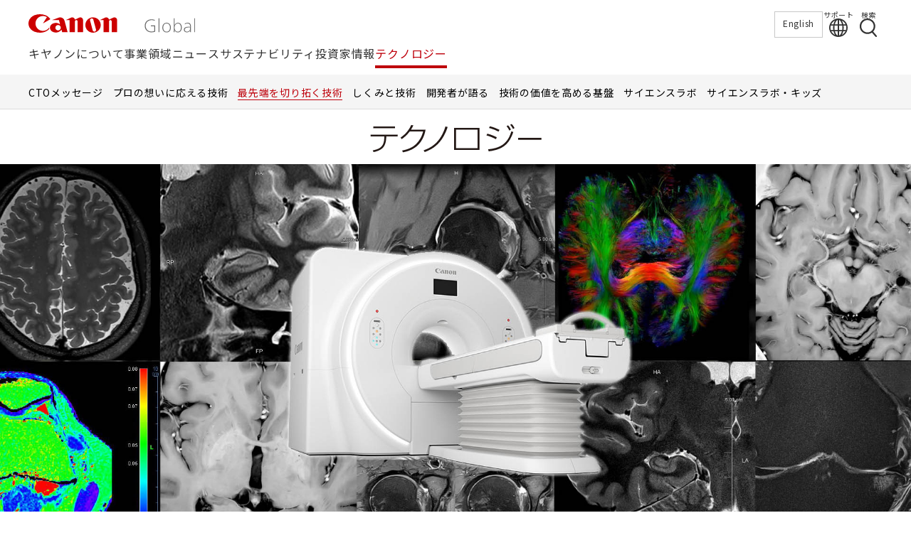

--- FILE ---
content_type: text/html; charset=UTF-8
request_url: https://global.canon/ja/technology/aice2019.html
body_size: 98723
content:
<!DOCTYPE html>
<html lang="ja">
<head>
<meta charset="UTF-8">
<meta name="viewport" content="width=device-width, initial-scale=1">
<title>MRI画像処理技術 | キヤノングローバル</title>
<meta name="description" content="キヤノンの「MRI画像処理技術」についてご紹介しているページです。">
<!-- OGP -->
<meta property="og:type" content="website">
<meta property="og:site_name" content="キヤノングローバル">
<meta property="og:title" content="MRI画像処理技術 | キヤノングローバル">
<meta property="og:description" content="キヤノンの「MRI画像処理技術」についてご紹介しているページです。">
<meta property="og:url" content="https://global.canon/ja/technology/aice2019.html">
<meta property="og:image" content="https://global.canon/01cmn/img/common/ogp.png">
<!-- /OGP -->
<link rel="preconnect" href="https://fonts.googleapis.com">
<link rel="preconnect" href="https://fonts.gstatic.com" crossorigin>
<link rel="stylesheet" href="https://fonts.googleapis.com/css2?family=Noto+Sans+JP:wght@300;400;700&family=Noto+Sans+SC&family=Roboto:wght@700&display=swap">
<link rel="stylesheet" href="/01cmn/css/base-ja.css">
<link rel="stylesheet" href="/01cmn/css/common-ja.css">
<link rel="stylesheet" href="/01cmn/css/header2025.css">
<link rel="icon" href="/favicon.ico">
<link rel="apple-touch-icon-precomposed" href="/apple-touch-icon.png" sizes="180x180">
<!-- Google Tag Manager -->
<script>(function(w,d,s,l,i){w[l]=w[l]||[];w[l].push({'gtm.start':
new Date().getTime(),event:'gtm.js'});var f=d.getElementsByTagName(s)[0],
j=d.createElement(s),dl=l!='dataLayer'?'&l='+l:'';j.async=true;j.src=
'https://www.googletagmanager.com/gtm.js?id='+i+dl;f.parentNode.insertBefore(j,f);
})(window,document,'script','dataLayer','GTM-MN85SZQ');</script>
<!-- End Google Tag Manager -->
<script>
window.current_1st_level = '/ja/technology/';
window.current_2nd_level = '/ja/technology/cutting-edge/';	
</script>

  <link href="/01cmn/css/base-ja.css" rel="stylesheet">
  <!-- Technology -->
  <link href="css/perfect-scrollbar.css" rel="stylesheet">
  <link href="css/technology.css" rel="stylesheet">
  <link rel="stylesheet" href="/ja/technology/interview/common/css/yn-enq.css">
  <link href="css/yn-enq.css" rel="stylesheet">
<link href="css/index.css" rel="stylesheet">	
 	
  <link rel="stylesheet" href="/ja/technology/css/common.css?=20201123">
  <link rel="stylesheet" href="/ja/technology/css/swiper.min.css">
  <link rel="stylesheet" href="/ja/technology/css/swiper-ajust.css">
  <!-- /Technology -->
  <link href="css/frontier.css" rel="stylesheet">
  <link href="css/frontier2.css" rel="stylesheet">
</head>
<body>
<!-- Google Tag Manager (noscript) -->
<noscript><iframe src="https://www.googletagmanager.com/ns.html?id=GTM-MN85SZQ"
height="0" width="0" style="display:none;visibility:hidden"></iframe></noscript>
<!-- End Google Tag Manager (noscript) -->
<header id="header2025" class="header2025">
	<div class="header2025_upper">
	<div class="header2025_upper_inner">
		<div class="left">
			<a href="/ja/" id="canonlogo-j">
				<picture>
					<source media="(max-width:767px)" srcset="/01cmn/img/common/logo-sp.svg">
					<img src="/01cmn/img/common/logo.svg" alt="Canon Global"></a>
				</picture>				  
			</a>
		</div>

		<div class="right">
			<div class="language_link language" id="langChanger">
				<a href="/en/" class="link" tabindex="0" lang="en" hreflang="en" id="lang-en-j">English</a>
			</div>
		
			<div class="support">
				<a href="/ja/support/" class="link" id="support-j">
					<span class="txt">サポート</span>
					<svg aria-hidden="true" xmlns="http://www.w3.org/2000/svg" width="26" height="26" viewBox="0 0 26 26" fill="none">
						<path d="M12.9949 0C7.36274 0 2.5703 3.61908 0.768019 8.64274C0.747538 8.68375 0.737298 8.72476 0.716818 8.77602C0.256006 10.1088 0 11.5237 0 13.0102C0 14.4968 0.276487 16.0039 0.768019 17.3572C0.778259 17.3983 0.788499 17.429 0.80898 17.4598C2.63174 22.4322 7.4037 26 13.0051 26C20.1733 26.0102 26 20.1766 26 13C26 5.82334 20.1631 0 12.9949 0ZM1.84325 13.0102C1.84325 11.9543 1.99685 10.9393 2.27334 9.97555H5.76526C5.64238 10.9495 5.56046 11.9543 5.56046 13C5.56046 14.0457 5.64238 15.1427 5.7755 16.1475H2.29382C2.00709 15.153 1.84325 14.097 1.84325 13.0102ZM7.4037 13.0102C7.4037 11.9645 7.48562 10.9495 7.62899 9.97555H12.0733V16.1475H7.63923C7.48562 15.1427 7.4037 14.097 7.4037 13.0102ZM17.9921 8.13012H13.9165V2.01972C15.6881 2.63486 17.2036 4.98265 17.9921 8.13012ZM12.0733 2.01972V8.13012H7.99764C8.78614 4.98265 10.3017 2.63486 12.0733 2.01972ZM12.0733 17.9929V24.0008C10.3222 23.3856 8.81686 21.0891 8.01812 17.9929H12.0733ZM13.9165 24.0008V17.9929H17.9716C17.1729 21.0891 15.6676 23.3959 13.9165 24.0008ZM13.9165 16.1475V9.97555H18.3608C18.5041 10.9495 18.5861 11.9645 18.5861 13.0102C18.5861 14.056 18.5041 15.1427 18.3505 16.1475H13.9165ZM20.2245 9.97555H23.7164C23.9929 10.9393 24.1465 11.9543 24.1465 13.0102C24.1465 14.0662 23.9827 15.153 23.6959 16.1475H20.2143C20.3474 15.1427 20.4293 14.097 20.4293 13.0102C20.4293 11.9235 20.3576 10.9495 20.2245 9.97555ZM23.0098 8.13012H19.9071C19.4462 6.07965 18.6987 4.29574 17.7464 2.92192C20.0402 4.00867 21.8937 5.84384 23.0098 8.13012ZM8.2434 2.92192C7.29106 4.28549 6.55376 6.0694 6.09295 8.13012H2.99015C4.10634 5.8541 5.95983 4.00867 8.25364 2.92192H8.2434ZM3.03111 17.9929H6.11343C6.58448 20.0126 7.32178 21.7658 8.26388 23.1088C5.99055 22.0426 4.1473 20.2382 3.03111 17.9929ZM17.7361 23.0986C18.6782 21.7555 19.4155 20.0024 19.8763 17.9929H22.9586C21.8425 20.2279 19.9992 22.0323 17.7361 23.0986Z" fill="#333333"/>
					</svg>
				</a>
			</div>

			<div class="search">
				<a href="/ja/search/" class="link" aria-label="検索する" id="search-j">
					<span class="txt">検索</span>
					<svg aria-hidden="true" xmlns="http://www.w3.org/2000/svg" width="26" height="28" viewBox="0 0 26 28" fill="none">
						<g clip-path="url(#clip0_1027_7562)">
						  <path d="M25.6869 26.0045L20.3478 19.8432C24.1301 15.8197 24.6783 9.54879 21.3345 4.9004C17.5413 -0.3729 10.174 -1.57885 4.9007 2.21441C2.34627 4.04527 0.65794 6.7751 0.153633 9.87769C-0.350674 12.9803 0.38386 16.0938 2.22568 18.6482C4.06749 21.2027 6.78637 22.891 9.88895 23.3953C10.5248 23.494 11.1716 23.5488 11.8075 23.5488C14.1975 23.5488 16.5326 22.8143 18.5279 21.411L23.867 27.5832C24.1082 27.8573 24.4371 27.9998 24.777 27.9998C25.062 27.9998 25.3361 27.9012 25.5663 27.7038C26.0706 27.2653 26.1254 26.5089 25.6869 26.0045ZM10.2836 21.0053C7.81691 20.5997 5.64619 19.2622 4.18809 17.234C2.71902 15.2058 2.13797 12.7281 2.54361 10.2614C2.94925 7.79468 4.28676 5.62397 6.31495 4.16586C7.97039 2.98184 9.87799 2.41175 11.7746 2.41175H11.7856C14.6908 2.41175 17.5632 3.74926 19.394 6.29272C22.4089 10.4807 21.4442 16.346 17.2562 19.3608C15.228 20.8299 12.7503 21.411 10.2836 21.0053Z" fill="#333333"/>
						</g>
						<defs>
						  <clipPath id="clip0_1027_7562">
							<rect width="25.9828" height="28" fill="white"/>
						  </clipPath>
						</defs>
					</svg>
				</a>
			</div>

			<div class="sp_menu">
				<div class="btn_wrapper">
					<button class="open_sp_menu openSpMenu">
						<span></span><span></span><span></span>
					</button>
				</div>
			</div>
		</div>
	</div>
</div>
	<div class="header2025_navi">
	<div class="header2025_globalnavi_wrapper">
		<ul class="nav_wrapper">
			<!-- キヤノンについて -->
			<li class="nav_corporate category_wrapper">
				<button class="category_top" aria-expanded="false">キヤノンについて
					<span class="dsp">
						<svg aria-hidden="true" class="icon_plus" xmlns="http://www.w3.org/2000/svg" width="16" height="16" viewBox="0 0 16 16" fill="none">
							<path d="M8 0V8M8 8V16M8 8L0 8M8 8L16 8" stroke="white" stroke-width="2"/>
						</svg>
						<svg aria-hidden="true" class="icon_minus" xmlns="http://www.w3.org/2000/svg" width="16" height="16" viewBox="0 0 16 16" fill="none">
							<path d="M0 8L8 8L16 8" stroke="#A3A3A3" stroke-width="2"/>
						</svg>
					</span>
				</button>

				<div class="nav_level_first_wrapper" aria-hidden="true">
					<ul class="nav_level_first">
						<li class="level_first">
							<a href="/ja/corporate/" class="link" data-url="corporate" id="gn-j-about"><span class="inner">キヤノンについて<span>トップ</span></span><svg aria-hidden="true" class="dpc" xmlns="http://www.w3.org/2000/svg" width="24" height="24" viewBox="0 0 24 24" fill="none"><path d="M7 21L16 12L7 3" stroke="white" stroke-width="2"/></svg><svg aria-hidden="true" class="dsp" xmlns="http://www.w3.org/2000/svg" width="20" height="20" viewBox="0 0 20 20" fill="none"><path d="M6.25 17.5L13.75 10L6.25 2.5" stroke="white" stroke-width="2"/></svg></a>
						</li>

						<li class="nav_level_second_wrapper">
							<ul class="nav_level_second">
								<!-- Level.2 -->
								<li class="level_second">
									<button class="second_level_btn secondLevelBtn" aria-expanded="false">ビジョン<svg aria-hidden="true" class="icon_plus" xmlns="http://www.w3.org/2000/svg" width="16" height="17" viewBox="0 0 16 17" fill="none"><path d="M8 0.5V8.5M8 8.5V16.5M8 8.5L0 8.5M8 8.5L16 8.5" stroke="white" stroke-width="2"/></svg><svg aria-hidden="true" class="icon_minus" xmlns="http://www.w3.org/2000/svg" width="16" height="3" viewBox="0 0 16 3" fill="none"><path d="M0 1.5L8 1.5L16 1.5" stroke="#BE000B" stroke-width="2"/></svg></button>

									<!-- Level.3 -->
									<div class="nav_level_third_wrapper" aria-hidden="true">
										<ul class="nav_level_third">
											<li class="level_third">
												<a href="/ja/corporate/greeting/" class="link" data-url="greeting" id="gn-j-about-vision-ceo">CEOメッセージ</a>
											</li>
											<li class="level_third">
												<a href="/ja/corporate/philosophy/" class="link" data-url="philosophy" id="gn-j-about-vision-philosophy">企業理念</a>
											</li>
											<li class="level_third">
												<a href="/ja/corporate/strategies/" class="link" data-url="strategies"id="gn-j-about-vision-strategies">中長期経営計画</a>
											</li>

										</ul>
									</div>
								</li>
								<li class="level_second">
									<button class="second_level_btn secondLevelBtn" aria-expanded="false">会社概要<svg aria-hidden="true" class="icon_plus" xmlns="http://www.w3.org/2000/svg" width="16" height="17" viewBox="0 0 16 17" fill="none"><path d="M8 0.5V8.5M8 8.5V16.5M8 8.5L0 8.5M8 8.5L16 8.5" stroke="white" stroke-width="2"/></svg><svg aria-hidden="true" class="icon_minus" xmlns="http://www.w3.org/2000/svg" width="16" height="3" viewBox="0 0 16 3" fill="none"><path d="M0 1.5L8 1.5L16 1.5" stroke="#BE000B" stroke-width="2"/></svg></button>

									<div class="nav_level_third_wrapper" aria-hidden="true">
										<ul class="nav_level_third">
											<li class="level_third">
												<a href="/ja/corporate/profile/" class="link" data-url="profile" id="gn-j-about-profile-info">基本情報</a>
											</li>
											<li class="level_third">
												<a href="/ja/corporate/organization.html" class="link" data-url="organization" id="gn-j-about-profile-organization">組織図</a>
											</li>
											<li class="level_third">
												<a href="/ja/corporate/executive/" class="link" data-url="executive" id="gn-j-about-profile-executive">役員</a>
											</li>
											<li class="level_third">
												<a href="/ja/corporate/location.html" class="link" data-url="location" id="gn-j-about-profile-location">事業所</a>
											</li>
											<li class="level_third">
												<a href="/ja/corporate/group/" class="link" data-url="group" id="gn-j-about-profile-group">グループ会社</a>
											</li>
											<li class="level_third">
												<a href="/ja/corporate/history/" class="link" data-url="history" id="gn-j-about-profile-history">歴史</a>
											</li>
											<li class="level_third">
												<a href="/ja/corporate/logo/" class="link" data-url="logo" id="gn-j-about-profile-logo">キヤノンロゴ</a>
											</li>
											<li class="level_third">
												<a href="/ja/v-square/" class="link" data-url="v-square"8 id="gn-j-about-profile-v-square">動画で見るキヤノン</a>
											</li>
											<li class="level_third">
												<a href="/ja/corporate/pdf/" class="link" data-url="pdf" id="gn-j-about-profile-pdf">会社紹介PDF</a>
											</li>
											<li class="level_third">
												<a href="/ja/ad/" class="link" data-url="ad" id="gn-j-about-profile-ad">企業広告</a>
											</li>
										</ul>
									</div>
								</li>
								<li class="level_second">
									<button class="second_level_btn secondLevelBtn" aria-expanded="false">キヤノンの活動<svg aria-hidden="true" class="icon_plus" xmlns="http://www.w3.org/2000/svg" width="16" height="17" viewBox="0 0 16 17" fill="none"><path d="M8 0.5V8.5M8 8.5V16.5M8 8.5L0 8.5M8 8.5L16 8.5" stroke="white" stroke-width="2"/></svg><svg aria-hidden="true" class="icon_minus" xmlns="http://www.w3.org/2000/svg" width="16" height="3" viewBox="0 0 16 3" fill="none"><path d="M0 1.5L8 1.5L16 1.5" stroke="#BE000B" stroke-width="2"/></svg></button>

									<div class="nav_level_third_wrapper" aria-hidden="true">
										<ul class="nav_level_third">
											<li class="level_third">
												<a href="/ja/intellectual-property/" class="link" data-url="intellectual-property" id="gn-j-about-activities-intellectual-property">知的財産</a>
											</li>
											<li class="level_third">
												<a href="/ja/design/" class="link" data-url="design" id="gn-j-about-activities-design">デザイン</a>
											</li>
											<li class="level_third">
												<a href="/ja/quality/" class="link" data-url="quality" id="gn-j-about-activities-quality">品質への取り組み</a>
											</li>
											<li class="level_third">
												<a href="/ja/mfg/" class="link" data-url="mfg" id="gn-j-about-activities-mfg">ものづくりを極める</a>
											</li>
											<li class="level_third">
												<a href="/ja/sports/" class="link" data-url="sports" id="gn-j-about-activities-sports">スポーツ</a>
											</li>
											<li class="level_third">
												<a href="/ja/procurement/" class="link" data-url="procurement" id="gn-j-about-activities-procurement">資材調達情報</a>
											</li>
										</ul>
									</div>
								</li>
								<li class="level_second">
									<a href="/ja/employ/" class="second_level_link" data-url="employ" id="sn-j-about-employ">採用<svg aria-hidden="true" xmlns="http://www.w3.org/2000/svg" width="16" height="17" viewBox="0 0 16 17" fill="none"><path d="M5 14.5L11 8.5L5 2.5" stroke="white" stroke-width="2"/></svg></a>
								</li>
							</ul>
						</li>
					</ul><!-- /.nav_level_first -->
					<div class="nav_close">
						<button class="nav_close_btn navCloseBtn">
							<svg aria-hidden="true" xmlns="http://www.w3.org/2000/svg" width="26" height="26" viewBox="0 0 26 26" fill="none">
								<path d="M1 1.00001L25 25M1 25L25 1" stroke="#333333" stroke-width="2"/>
							</svg>
							<span>閉じる</span>
						</button>
					</div>
				</div>
			</li>
				
			<!-- 事業領域 -->
            <li class="nav_business category_wrapper">
                <button class="category_top">事業領域
                    <span class="dsp">
                        <svg aria-hidden="true" class="icon_plus" xmlns="http://www.w3.org/2000/svg" width="16" height="16" viewBox="0 0 16 16" fill="none">
                            <path d="M8 0V8M8 8V16M8 8L0 8M8 8L16 8" stroke="white" stroke-width="2"/>
                        </svg>
                        <svg aria-hidden="true" class="icon_minus" xmlns="http://www.w3.org/2000/svg" width="16" height="16" viewBox="0 0 16 16" fill="none">
                            <path d="M0 8L8 8L16 8" stroke="#A3A3A3" stroke-width="2"/>
                        </svg>
                    </span>
                </button>
                
                <div class="nav_level_first_wrapper" aria-hidden="true">
                    <ul class="nav_level_first">
                        <li class="level_first">
                            <a href="/ja/business/" class="link" data-url="business" id="gn-j-business"><span class="inner">事業領域<span>トップ</span></span><svg aria-hidden="true" class="dpc" xmlns="http://www.w3.org/2000/svg" width="24" height="24" viewBox="0 0 24 24" fill="none"><path d="M7 21L16 12L7 3" stroke="white" stroke-width="2"/></svg><svg aria-hidden="true" class="dsp" xmlns="http://www.w3.org/2000/svg" width="20" height="20" viewBox="0 0 20 20" fill="none"><path d="M6.25 17.5L13.75 10L6.25 2.5" stroke="white" stroke-width="2"/></svg></a>
                        </li>

                        <li class="nav_level_second_wrapper two_colmns">
                            <ul class="nav_level_second">
                                <li class="level_second">
                                    <a href="/ja/business/officebiz.html" class="second_level_link" data-url="officebiz" id="gn-j-business-officebiz">プリンター/事務機<svg aria-hidden="true" xmlns="http://www.w3.org/2000/svg" width="16" height="17" viewBox="0 0 16 17" fill="none"><path d="M5 14.5L11 8.5L5 2.5" stroke="white" stroke-width="2"/></svg></a>
                                </li>
                                <li class="level_second">
                                    <a href="/ja/business/comlprinter.html" class="second_level_link" data-url="comlprinter" id="gn-j-business-comlprinter">商業印刷機<svg aria-hidden="true" xmlns="http://www.w3.org/2000/svg" width="16" height="17" viewBox="0 0 16 17" fill="none"><path d="M5 14.5L11 8.5L5 2.5" stroke="white" stroke-width="2"/></svg></a>
                                </li>
                                <li class="level_second">
                                    <a href="/ja/business/medical.html" class="second_level_link" data-url="medical" id="gn-j-business-medical">メディカルシステム<svg aria-hidden="true" xmlns="http://www.w3.org/2000/svg" width="16" height="17" viewBox="0 0 16 17" fill="none"><path d="M5 14.5L11 8.5L5 2.5" stroke="white" stroke-width="2"/></svg></a>
                                </li>
                                <li class="level_second">
                                    <a href="/ja/business/camera.html" class="second_level_link" data-url="camera" id="gn-j-business-camera">カメラ/レンズ/映像機器<svg aria-hidden="true" xmlns="http://www.w3.org/2000/svg" width="16" height="17" viewBox="0 0 16 17" fill="none"><path d="M5 14.5L11 8.5L5 2.5" stroke="white" stroke-width="2"/></svg></a>
                                </li>
							    </ul>
							    <ul class="nav_level_second">
                                <li class="level_second">
                                    <a href="/ja/business/nvs.html" class="second_level_link" data-url="nvs" id="gn-j-business-nvs">ネットワークカメラ<svg aria-hidden="true" xmlns="http://www.w3.org/2000/svg" width="16" height="17" viewBox="0 0 16 17" fill="none"><path d="M5 14.5L11 8.5L5 2.5" stroke="white" stroke-width="2"/></svg></a>
                                </li>
                                <li class="level_second">
                                    <a href="/ja/business/industrial.html" class="second_level_link" data-url="industrial" id="gn-j-business-industrial">産業機器<svg aria-hidden="true" xmlns="http://www.w3.org/2000/svg" width="16" height="17" viewBox="0 0 16 17" fill="none"><path d="M5 14.5L11 8.5L5 2.5" stroke="white" stroke-width="2"/></svg></a>
                                </li>

                                <li class="level_second">
                                    <a href="/ja/business/material.html" class="second_level_link" data-url="material" id="gn-j-business-material">材料/塗料<svg aria-hidden="true" xmlns="http://www.w3.org/2000/svg" width="16" height="17" viewBox="0 0 16 17" fill="none"><path d="M5 14.5L11 8.5L5 2.5" stroke="white" stroke-width="2"/></svg></a>
                                </li>
                                <li class="level_second">
                                    <a href="/ja/business/components.html" class="second_level_link" data-url="components" id="gn-j-business-components">コンポーネント<svg aria-hidden="true" xmlns="http://www.w3.org/2000/svg" width="16" height="17" viewBox="0 0 16 17" fill="none"><path d="M5 14.5L11 8.5L5 2.5" stroke="white" stroke-width="2"/></svg></a>
                                </li>
                            </ul>
                        </li>
                    </ul>
                    <div class="nav_close">
						<button class="nav_close_btn navCloseBtn">
							<svg aria-hidden="true" xmlns="http://www.w3.org/2000/svg" width="26" height="26" viewBox="0 0 26 26" fill="none">
								<path d="M1 1.00001L25 25M1 25L25 1" stroke="#333333" stroke-width="2"/>
							</svg>
							<span>閉じる</span>
						</button>
					</div>
                </div>
            </li>

				
			<!-- ニュース -->
			<li class="nav_news category_wrapper">
				<button class="category_top">ニュース
					<span class="dsp">
						<svg aria-hidden="true" class="icon_plus" xmlns="http://www.w3.org/2000/svg" width="16" height="16" viewBox="0 0 16 16" fill="none">
							<path d="M8 0V8M8 8V16M8 8L0 8M8 8L16 8" stroke="white" stroke-width="2"/>
						</svg>
						<svg aria-hidden="true" class="icon_minus" xmlns="http://www.w3.org/2000/svg" width="16" height="16" viewBox="0 0 16 16" fill="none">
							<path d="M0 8L8 8L16 8" stroke="#A3A3A3" stroke-width="2"/>
						</svg>
					</span>
				</button>

				<div class="nav_level_first_wrapper" aria-hidden="true">
					<ul class="nav_level_first">
						<li class="level_first">
							<a href="/ja/news/" class="link" data-url="news" id="gn-j-news"><span class="inner">ニュース<span>トップ</span></span><svg aria-hidden="true" class="dpc" xmlns="http://www.w3.org/2000/svg" width="24" height="24" viewBox="0 0 24 24" fill="none"><path d="M7 21L16 12L7 3" stroke="white" stroke-width="2"/></svg><svg aria-hidden="true" class="dsp" xmlns="http://www.w3.org/2000/svg" width="20" height="20" viewBox="0 0 20 20" fill="none"><path d="M6.25 17.5L13.75 10L6.25 2.5" stroke="white" stroke-width="2"/></svg></a>
						</li>

						<li class="nav_level_second_wrapper">
							<ul class="nav_level_second">
								<!-- Level.2 -->
								<li class="level_second">
									<a href="/ja/news/" class="second_level_link" data-url="newsresult" id="gn-j-news-newsrelease">ニュースリリース<svg aria-hidden="true" xmlns="http://www.w3.org/2000/svg" width="16" height="17" viewBox="0 0 16 17" fill="none"><path d="M5 14.5L11 8.5L5 2.5" stroke="white" stroke-width="2"/></svg></a>
								</li>
								<li class="level_second">
									<a href="/ja/news/#newsir" class="second_level_link" data-url="newsir" id="gn-j-news-newsir">IRニュース<svg aria-hidden="true" xmlns="http://www.w3.org/2000/svg" width="16" height="17" viewBox="0 0 16 17" fill="none"><path d="M5 14.5L11 8.5L5 2.5" stroke="white" stroke-width="2"/></svg></a>
								</li>
							</ul>
						</li>
					</ul>
					<div class="nav_close">
						<button class="nav_close_btn navCloseBtn">
							<svg aria-hidden="true" xmlns="http://www.w3.org/2000/svg" width="26" height="26" viewBox="0 0 26 26" fill="none">
								<path d="M1 1.00001L25 25M1 25L25 1" stroke="#333333" stroke-width="2"/>
							</svg>
							<span>閉じる</span>
						</button>
					</div>
				</div>
			</li>

			
			<!-- サステナビリティ -->
			<li class="nav_sustainability category_wrapper">
				<button class="category_top">サステナビリティ
					<span class="dsp">
						<svg aria-hidden="true" class="icon_plus" xmlns="http://www.w3.org/2000/svg" width="16" height="16" viewBox="0 0 16 16" fill="none">
							<path d="M8 0V8M8 8V16M8 8L0 8M8 8L16 8" stroke="white" stroke-width="2"/>
						</svg>
						<svg aria-hidden="true" class="icon_minus" xmlns="http://www.w3.org/2000/svg" width="16" height="16" viewBox="0 0 16 16" fill="none">
							<path d="M0 8L8 8L16 8" stroke="#A3A3A3" stroke-width="2"/>
						</svg>
					</span>
				</button>

				<div class="nav_level_first_wrapper" aria-hidden="true">
					<ul class="nav_level_first">
						<li class="level_first">
							<a href="/ja/sustainability/" class="link" data-url="sustainability" id="gn-j-sus"><span class="inner">サステナビリティ<span>トップ</span></span><svg aria-hidden="true" class="dpc" xmlns="http://www.w3.org/2000/svg" width="24" height="24" viewBox="0 0 24 24" fill="none"><path d="M7 21L16 12L7 3" stroke="white" stroke-width="2"/></svg><svg aria-hidden="true" class="dsp" xmlns="http://www.w3.org/2000/svg" width="20" height="20" viewBox="0 0 20 20" fill="none"><path d="M6.25 17.5L13.75 10L6.25 2.5" stroke="white" stroke-width="2"/></svg></a>
						</li>

						<li class="nav_level_second_wrapper">
							<ul class="nav_level_second">
								<li class="level_second">
									<a href="/ja/sustainability/message/" class="second_level_link link" data-url="message" id="gn-j-sus-message">サステナビリティに<br class="dpc">関するCEOメッセージ<svg aria-hidden="true" xmlns="http://www.w3.org/2000/svg" width="16" height="17" viewBox="0 0 16 17" fill="none"><path d="M5 14.5L11 8.5L5 2.5" stroke="white" stroke-width="2"/></svg></a>
								</li>
								<li class="level_second">
									<a href="/ja/sustainability/policy/" class="second_level_link link" data-url="policy" id="gn-j-sus-policy">キヤノンの<br class="dpc">サステナビリティ<svg aria-hidden="true" xmlns="http://www.w3.org/2000/svg" width="16" height="17" viewBox="0 0 16 17" fill="none"><path d="M5 14.5L11 8.5L5 2.5" stroke="white" stroke-width="2"/></svg></a>
								</li>
								<li class="level_second">
									<button class="second_level_btn secondLevelBtn">環境<svg aria-hidden="true" class="icon_plus" xmlns="http://www.w3.org/2000/svg" width="16" height="17" viewBox="0 0 16 17" fill="none"><path d="M8 0.5V8.5M8 8.5V16.5M8 8.5L0 8.5M8 8.5L16 8.5" stroke="white" stroke-width="2"/></svg><svg aria-hidden="true" class="icon_minus" xmlns="http://www.w3.org/2000/svg" width="16" height="3" viewBox="0 0 16 3" fill="none"><path d="M0 1.5L8 1.5L16 1.5" stroke="#BE000B" stroke-width="2"/></svg></button>
									
									<div class="nav_level_third_wrapper" aria-hidden="true">
										<ul class="nav_level_third">
											<li class="level_third">
												<a href="/ja/sustainability/environment/" class="link" data-url="environment" id="gn-j-sus-environment">環境 トップ</a>
											</li>
											<li class="level_third">
												<a href="/ja/sustainability/environment/management/" class="link" data-url="management" id="gn-j-sus-environment-management">環境マネジメント</a>
											</li>
											<li class="level_third">
												<a href="/ja/sustainability/environment/climate-change/" class="link" data-url="climate-change" id="gn-j-sus-environment-low-carbon">気候変動</a>
											</li>
											<li class="level_third">
												<a href="/ja/sustainability/environment/resource-efficiency/" class="link" data-url="resource-efficiency" id="gn-j-sus-environment-circulation">資源循環</a>
											</li>
											<li class="level_third">
												<a href="/ja/sustainability/environment/chemical-substances/" class="link" data-url="chemical-substances" id="gn-j-sus-environment-chemical">化学物質・汚染防止</a>
											</li>
											<li class="level_third">
												<a href="/ja/sustainability/environment/biodiversity/" class="link" data-url="biodiversity" id="gn-j-sus-environment-biodiversity">生物多様性</a>
											</li>
											<li class="level_third">
												<a href="/ja/sustainability/environment/water/" class="link" data-url="water" id="gn-j-sus-environment-water">水資源保全</a>
											</li>
										</ul>
									</div>
								</li>
								<li class="level_second">                                    
									<button class="second_level_btn secondLevelBtn">社会<svg aria-hidden="true" class="icon_plus" xmlns="http://www.w3.org/2000/svg" width="16" height="17" viewBox="0 0 16 17" fill="none"><path d="M8 0.5V8.5M8 8.5V16.5M8 8.5L0 8.5M8 8.5L16 8.5" stroke="white" stroke-width="2"/></svg><svg aria-hidden="true" class="icon_minus" xmlns="http://www.w3.org/2000/svg" width="16" height="3" viewBox="0 0 16 3" fill="none"><path d="M0 1.5L8 1.5L16 1.5" stroke="#BE000B" stroke-width="2"/></svg></button>

									<div class="nav_level_third_wrapper" aria-hidden="true">
										<ul class="nav_level_third">
											<li class="level_third">
												<a href="/ja/sustainability/society/" class="link" data-url="society" id="gn-j-sus-society">社会 トップ</a>
											</li>
											<li class="level_third">
												<a href="/ja/sustainability/society/human-rights/" class="link" data-url="human-rights" id="gn-j-sus-society-human">人権の尊重</a>
											</li>
											<li class="level_third">
												<a href="/ja/sustainability/society/employ/" class="link" data-url="employ" id="gn-j-sus-society-employ">雇用・処遇</a>
											</li>
											<li class="level_third">
												<a href="/ja/sustainability/society/diversity/" class="link" data-url="diversity" id="gn-j-sus-society-diversity">ダイバーシティ・エクイティ&amp;インクルージョン</a>
											</li>
											<li class="level_third">
												<a href="/ja/sustainability/society/safety-health/" class="link" data-url="safety-health" id="gn-j-sus-society-safety">労働安全衛生・健康経営</a>
											</li>
											<li class="level_third">
												<a href="/ja/sustainability/society/growth-development/" class="link" data-url="growth-development" id="gn-j-sus-society-growth">人材育成・成長支援</a>
											</li>
											<li class="level_third">
												<a href="/ja/sustainability/society/product/" class="link" data-url="product" id="gn-j-sus-society-product">製品責任</a>
											</li>
											<li class="level_third">
												<a href="/ja/sustainability/society/community/" class="link" data-url="community" id="gn-j-sus-society-activities">社会文化支援</a>
											</li>
											<li class="level_third">
												<a href="/ja/sustainability/society/supply-chain/" class="link" data-url="supply-chain" id="gn-j-sus-society-supply">サプライチェーンマネジメント</a>
											</li>
										</ul>
									</div>
								</li>
								<li class="level_second">
									<button class="second_level_btn secondLevelBtn">ガバナンス<svg aria-hidden="true" class="icon_plus" xmlns="http://www.w3.org/2000/svg" width="16" height="17" viewBox="0 0 16 17" fill="none"><path d="M8 0.5V8.5M8 8.5V16.5M8 8.5L0 8.5M8 8.5L16 8.5" stroke="white" stroke-width="2"/></svg><svg aria-hidden="true" class="icon_minus" xmlns="http://www.w3.org/2000/svg" width="16" height="3" viewBox="0 0 16 3" fill="none"><path d="M0 1.5L8 1.5L16 1.5" stroke="#BE000B" stroke-width="2"/></svg></button>

									<div class="nav_level_third_wrapper" aria-hidden="true">
										<ul class="nav_level_third">
											<li class="level_third">
												<a href="/ja/sustainability/governance/" class="link" data-url="governance" id="gn-j-sus-governance">ガバナンス トップ</a>
											</li>
											<li class="level_third">
												<a href="/ja/sustainability/governance/corporate-governance/" class="link" data-url="corporate-governance" id="gn-j-sus-governance-corporate">コーポレート・ガバナンス</a>
											</li>
											<li class="level_third">
												<a href="/ja/sustainability/governance/risk/" class="link" data-url="risk" id="gn-j-sus-governance-risk">リスクマネジメント</a>
											</li>
											<li class="level_third">
												<a href="/ja/sustainability/governance/information-security/" class="link" data-url="information-security" id="gn-j-sus-governance-security">情報セキュリティ</a>
											</li>

											<li class="level_third">
												<a href="/ja/sustainability/governance/intellectual-property/" class="link" data-url="intellectual-property" id="gn-j-sus-governance-ip">知的財産マネジメント</a>
											</li>
											<li class="level_third">
												<a href="/ja/sustainability/governance/brand/" class="link" data-url="brand" id="gn-j-sus-governance-brand">ブランドマネジメント</a>
											</li>
										</ul>
									</div>
								</li>
								<li class="level_second">
									<a href="/ja/sustainability/report/" class="second_level_link link" data-url="report" id="gn-j-sus-report">サステナビリティレポート<svg aria-hidden="true" xmlns="http://www.w3.org/2000/svg" width="16" height="17" viewBox="0 0 16 17" fill="none"><path d="M5 14.5L11 8.5L5 2.5" stroke="white" stroke-width="2"/></svg></a>
								</li>
							</ul>
						</li>
					</ul>
					<div class="nav_close">
						<button class="nav_close_btn navCloseBtn">
							<svg aria-hidden="true" xmlns="http://www.w3.org/2000/svg" width="26" height="26" viewBox="0 0 26 26" fill="none">
								<path d="M1 1.00001L25 25M1 25L25 1" stroke="#333333" stroke-width="2"/>
							</svg>
							<span>閉じる</span>
						</button>
					</div>
				</div>
			</li>
			
			<!-- 投資家情報 -->
			<li class="nav_ir category_wrapper">
				<button class="category_top">投資家情報
					<span class="dsp">
						<svg aria-hidden="true" class="icon_plus" xmlns="http://www.w3.org/2000/svg" width="16" height="16" viewBox="0 0 16 16" fill="none">
							<path d="M8 0V8M8 8V16M8 8L0 8M8 8L16 8" stroke="white" stroke-width="2"/>
						</svg>
						<svg aria-hidden="true" class="icon_minus" xmlns="http://www.w3.org/2000/svg" width="16" height="16" viewBox="0 0 16 16" fill="none">
							<path d="M0 8L8 8L16 8" stroke="#A3A3A3" stroke-width="2"/>
						</svg>
						</span>
				</button>

				<div class="nav_level_first_wrapper" aria-hidden="true">
					<ul class="nav_level_first">
						<li class="level_first">
							<a href="/ja/ir/" class="link" data-url="ir" id="gn-j-ir"><span class="inner">投資家情報<span>トップ</span></span><svg aria-hidden="true" class="dpc" xmlns="http://www.w3.org/2000/svg" width="24" height="24" viewBox="0 0 24 24" fill="none"><path d="M7 21L16 12L7 3" stroke="white" stroke-width="2"/></svg><svg aria-hidden="true" class="dsp" xmlns="http://www.w3.org/2000/svg" width="20" height="20" viewBox="0 0 20 20" fill="none"><path d="M6.25 17.5L13.75 10L6.25 2.5" stroke="white" stroke-width="2"/></svg></a>
						</li>

						<li class="nav_level_second_wrapper two_colmns">
							<ul class="nav_level_second">
								<li class="level_second">
									<a href="/ja/ir/strategies/" class="second_level_link" data-url="strategies" id="gn-j-ir-strategies">経営方針<svg aria-hidden="true" xmlns="http://www.w3.org/2000/svg" width="16" height="17" viewBox="0 0 16 17" fill="none"><path d="M5 14.5L11 8.5L5 2.5" stroke="white" stroke-width="2"/></svg></a>
								</li>
								<li class="level_second">
									<a href="/ja/ir/business.html" class="second_level_link" data-url="business" id="gn-j-ir-business">事業情報<svg aria-hidden="true" xmlns="http://www.w3.org/2000/svg" width="16" height="17" viewBox="0 0 16 17" fill="none"><path d="M5 14.5L11 8.5L5 2.5" stroke="white" stroke-width="2"/></svg></a>
								</li>
								<li class="level_second">
									<a href="/ja/ir/esg.html" class="second_level_link" data-url="esg" id="gn-j-ir-esg">ESGの取り組み<svg aria-hidden="true" xmlns="http://www.w3.org/2000/svg" width="16" height="17" viewBox="0 0 16 17" fill="none"><path d="M5 14.5L11 8.5L5 2.5" stroke="white" stroke-width="2"/></svg></a>
								</li>
								<li class="level_second">
									<a href="/ja/ir/finance/" class="second_level_link" data-url="finance" id="gn-j-ir-finance">業績・財務<svg aria-hidden="true" xmlns="http://www.w3.org/2000/svg" width="16" height="17" viewBox="0 0 16 17" fill="none"><path d="M5 14.5L11 8.5L5 2.5" stroke="white" stroke-width="2"/></svg></a>
								</li>
								<li class="level_second">
									<a href="/ja/ir/library/" class="second_level_link" data-url="library" id="gn-j-ir-library">IRライブラリ<svg aria-hidden="true" xmlns="http://www.w3.org/2000/svg" width="16" height="17" viewBox="0 0 16 17" fill="none"><path d="M5 14.5L11 8.5L5 2.5" stroke="white" stroke-width="2"/></svg></a>
								</li>
								<li class="level_second">
									<a href="/ja/ir/calendar/" class="second_level_link" data-url="calendar" id="gn-j-ir-calendar">IRイベント<svg aria-hidden="true" xmlns="http://www.w3.org/2000/svg" width="16" height="17" viewBox="0 0 16 17" fill="none"><path d="M5 14.5L11 8.5L5 2.5" stroke="white" stroke-width="2"/></svg></a>
								</li>
								<li class="level_second">
									<a href="/ja/ir/share/" class="second_level_link" data-url="share" id="gn-j-ir-share">株式<svg aria-hidden="true" xmlns="http://www.w3.org/2000/svg" width="16" height="17" viewBox="0 0 16 17" fill="none"><path d="M5 14.5L11 8.5L5 2.5" stroke="white" stroke-width="2"/></svg></a>
								</li>
							</ul>
							<ul class="nav_level_second">
                              <li class="level_second">
									<a href="/ja/ir/individual/" class="second_level_link" data-url="individual" id="gn-j-ir-individual">個人投資家の皆さまへ<svg aria-hidden="true" xmlns="http://www.w3.org/2000/svg" width="16" height="17" viewBox="0 0 16 17" fill="none"><path d="M5 14.5L11 8.5L5 2.5" stroke="white" stroke-width="2"/></svg></a>
								</li>

								<li class="level_second">
									<a href="/ja/ir/news/" class="second_level_link" data-url="news" id="gn-j-ir-news">IRニュース<svg aria-hidden="true" xmlns="http://www.w3.org/2000/svg" width="16" height="17" viewBox="0 0 16 17" fill="none"><path d="M5 14.5L11 8.5L5 2.5" stroke="white" stroke-width="2"/></svg></a>
								</li>
								<li class="level_second">
									<a href="/ja/ir/faq.html" class="second_level_link" data-url="faq" id="gn-j-ir-faq">IRよくあるご質問<svg aria-hidden="true" xmlns="http://www.w3.org/2000/svg" width="16" height="17" viewBox="0 0 16 17" fill="none"><path d="M5 14.5L11 8.5L5 2.5" stroke="white" stroke-width="2"/></svg></a>
								</li>
								<li class="level_second">
									<a href="/ja/ir/irpolicy.html" class="second_level_link" data-url="irpolicy" id="gn-j-ir-irpolicy"><span style="font-size:90%">ディスクロージャーポリシー</span><svg aria-hidden="true" xmlns="http://www.w3.org/2000/svg" width="16" height="17" viewBox="0 0 16 17" fill="none"><path d="M5 14.5L11 8.5L5 2.5" stroke="white" stroke-width="2"/></svg></a>
								</li>
							</ul>
						</li>
					</ul>
					<div class="nav_close">
						<button class="nav_close_btn navCloseBtn">
							<svg aria-hidden="true" xmlns="http://www.w3.org/2000/svg" width="26" height="26" viewBox="0 0 26 26" fill="none">
								<path d="M1 1.00001L25 25M1 25L25 1" stroke="#333333" stroke-width="2"/>
							</svg>
							<span>閉じる</span>
						</button>
					</div>
				</div>
			</li>

			
			<!-- テクノロジー -->
			<li class="nav_technology category_wrapper">
				<button class="category_top">
					テクノロジー
					<span class="dsp">
						<svg aria-hidden="true" class="icon_plus" xmlns="http://www.w3.org/2000/svg" width="16" height="16" viewBox="0 0 16 16" fill="none">
							<path d="M8 0V8M8 8V16M8 8L0 8M8 8L16 8" stroke="white" stroke-width="2"/>
						</svg>
						<svg aria-hidden="true" class="icon_minus" xmlns="http://www.w3.org/2000/svg" width="16" height="16" viewBox="0 0 16 16" fill="none">
							<path d="M0 8L8 8L16 8" stroke="#A3A3A3" stroke-width="2"/>
						</svg>
					</span>
				</button>
				
				<div class="nav_level_first_wrapper" aria-hidden="true">
					<ul class="nav_level_first">
						<li class="level_first">
							<a href="/ja/technology/" class="link" data-url="technology" id="gn-j-tech"><span class="inner">テクノロジー<span>トップ</span></span><svg aria-hidden="true" class="dpc" xmlns="http://www.w3.org/2000/svg" width="24" height="24" viewBox="0 0 24 24" fill="none"><path d="M7 21L16 12L7 3" stroke="white" stroke-width="2"/></svg><svg aria-hidden="true" class="dsp" xmlns="http://www.w3.org/2000/svg" width="20" height="20" viewBox="0 0 20 20" fill="none"><path d="M6.25 17.5L13.75 10L6.25 2.5" stroke="white" stroke-width="2"/></svg></a>
						</li>

						<li class="nav_level_second_wrapper two_colmns">
							<ul class="nav_level_second">
								<li class="level_second">
									<a href="/ja/technology/cto-message.html" class="second_level_link" data-url="cto-message" id="gn-j-tech-cto">CTOメッセージ<svg aria-hidden="true" xmlns="http://www.w3.org/2000/svg" width="16" height="17" viewBox="0 0 16 17" fill="none"><path d="M5 14.5L11 8.5L5 2.5" stroke="white" stroke-width="2"/></svg></a>
								</li>
								<li class="level_second">
									<a href="/ja/technology/professional/" class="second_level_link" data-url="professional" id="gn-j-tech-pro">プロの想いに応える技術<svg aria-hidden="true" xmlns="http://www.w3.org/2000/svg" width="16" height="17" viewBox="0 0 16 17" fill="none"><path d="M5 14.5L11 8.5L5 2.5" stroke="white" stroke-width="2"/></svg></a>
								</li>
								<li class="level_second">
									<a href="/ja/technology/cutting-edge/" class="second_level_link" data-url="cutting-edge" id="gn-j-tech-edge">最先端を切り拓く技術<svg aria-hidden="true" xmlns="http://www.w3.org/2000/svg" width="16" height="17" viewBox="0 0 16 17" fill="none"><path d="M5 14.5L11 8.5L5 2.5" stroke="white" stroke-width="2"/></svg></a>
								</li>
								<li class="level_second">
									<a href="/ja/technology/structure/" class="second_level_link" data-url="structure" id="gn-j-tech-structure">しくみと技術<svg aria-hidden="true" xmlns="http://www.w3.org/2000/svg" width="16" height="17" viewBox="0 0 16 17" fill="none"><path d="M5 14.5L11 8.5L5 2.5" stroke="white" stroke-width="2"/></svg></a>
								</li>
							    </ul>
							    <ul class="nav_level_second">
								<li class="level_second">
									<a href="/ja/technology/interview/" class="second_level_link" data-url="interview" id="gn-j-tech-interview">開発者が語る<svg aria-hidden="true" xmlns="http://www.w3.org/2000/svg" width="16" height="17" viewBox="0 0 16 17" fill="none"><path d="M5 14.5L11 8.5L5 2.5" stroke="white" stroke-width="2"/></svg></a>
								</li>
								<li class="level_second">
									<a href="/ja/technology/value/" class="second_level_link" data-url="value" id="gn-j-tech-value">技術の価値を高める基盤<svg aria-hidden="true" xmlns="http://www.w3.org/2000/svg" width="16" height="17" viewBox="0 0 16 17" fill="none"><path d="M5 14.5L11 8.5L5 2.5" stroke="white" stroke-width="2"/></svg></a>
								</li>
								<li class="level_second">
									<a href="/ja/technology/s_labo/light/" class="second_level_link" data-url="light" id="gn-j-tech-labo">サイエンスラボ<svg aria-hidden="true" xmlns="http://www.w3.org/2000/svg" width="16" height="17" viewBox="0 0 16 17" fill="none"><path d="M5 14.5L11 8.5L5 2.5" stroke="white" stroke-width="2"/></svg></a>
								</li>
								<li class="level_second">
									<a href="/ja/technology/kids/" class="second_level_link" data-url="kids" id="gn-j-tech-kids">サイエンスラボ・キッズ<svg aria-hidden="true" xmlns="http://www.w3.org/2000/svg" width="16" height="17" viewBox="0 0 16 17" fill="none"><path d="M5 14.5L11 8.5L5 2.5" stroke="white" stroke-width="2"/></svg></a>
								</li>
							</ul>
						</li>
					</ul>
					<div class="nav_close">
						<button class="nav_close_btn navCloseBtn">
							<svg aria-hidden="true" xmlns="http://www.w3.org/2000/svg" width="26" height="26" viewBox="0 0 26 26" fill="none">
								<path d="M1 1.00001L25 25M1 25L25 1" stroke="#333333" stroke-width="2"/>
							</svg>
							<span>閉じる</span>
						</button>
					</div>
				</div>
			</li>
		</ul>
	</div>

	<div class="sp_search_wrapper dsp">
		<a href="/ja/search/" class="link" id="search-j">
			<span class="txt">サイト内検索</span>
			<svg aria-hidden="true" xmlns="http://www.w3.org/2000/svg" width="16" height="15" viewBox="0 0 16 15" fill="none">
				<path d="M13.5 13L9.375 8.875" stroke="white" stroke-width="1.1"/>
				<path d="M10.2 6.125C10.2 8.09942 8.59942 9.7 6.625 9.7C4.65058 9.7 3.05 8.09942 3.05 6.125C3.05 4.15058 4.65058 2.55 6.625 2.55C8.59942 2.55 10.2 4.15058 10.2 6.125Z" stroke="white" stroke-width="1.1"/>
			</svg>
		</a>
	</div>
	<div class="sp_nav_close_wrapper dsp">
		<button class="sp_nav_close openSpMenu">
			<span>閉じる</span>
			<svg aria-hidden="true" xmlns="http://www.w3.org/2000/svg" width="18" height="18" viewBox="0 0 18 18" fill="none">
				<path d="M1 1.08496L16.0849 16.1699" stroke="#333333" stroke-width="2" stroke-linecap="round"/>
				<path d="M1 16.085L16.0849 1.00002" stroke="#333333" stroke-width="2" stroke-linecap="round"/>
			</svg>
		</button>
	</div>
</div>

</header>
<div id="localnavi2025" class="local_navi">
	<div class="category_wrapper corporate" aria-hidden="true">
		<ul class="local_inner">
			<li class="first_level" aria-hidden="true">
				<div class="second_level_wrapper">
					<ul class="second_level">
						<li class="parent"><a href="/ja/corporate/index.html#vision" data-hash="vision" id="sn-j-about-vision">ビジョン</a></li>
						<li class="third_level_wrapper" aria-hidden="true">
							<div class="third_level">
								<ul class="third_childs">
									<li><a href="/ja/corporate/greeting/" data-url="greeting" id="sn-j-about-vision-ceo">CEOメッセージ</a></li>
									<li><a href="/ja/corporate/philosophy/" data-url="philosophy" id="sn-j-about-vision-philosophy">企業理念</a></li>
									<li><a href="/ja/corporate/strategies/" data-url="strategies" id="sn-j-about-vision-strategies">中長期経営計画</a></li>
								</ul>
							</div>
						</li>
					</ul>
				</div>
			</li>
			<li class="first_level" aria-hidden="true">
				<div class="second_level_wrapper">
					<ul class="second_level">
						<li class="parent"><a href="/ja/corporate/index.html#profile" data-hash="profile" id="sn-j-about-profile">会社概要</a></li>
						<li class="third_level_wrapper" aria-hidden="true">
							<div class="third_level">
								<ul class="third_childs">
									<li><a href="/ja/corporate/profile/" data-url="profile" id="sn-j-about-profile-info">基本情報</a></li>
									<li><a href="/ja/corporate/organization.html" data-url="organization" id="sn-j-about-profile-organization">組織図</a></li>
									<li><a href="/ja/corporate/executive/" data-url="executive" id="sn-j-about-profile-executive">役員</a></li>
									<li><a href="/ja/corporate/location.html" data-url="location" id="sn-j-about-profile-location">事業所</a></li>
									<li><a href="/ja/corporate/group/" data-url="group" id="sn-j-about-profile-group">グループ会社</a></li>
									<li><a href="/ja/corporate/history/" data-url="history" id="sn-j-about-profile-history">歴史</a></li>
									<li><a href="/ja/corporate/logo/" data-url="logo" id="sn-j-about-profile-logo">キヤノンロゴ</a></li>
									<li><a href="/ja/v-square/" data-url="v-square" id="sn-j-about-profile-v-square">動画で見るキヤノン</a></li>
									<li><a href="/ja/corporate/pdf/" data-url="pdf" id="sn-j-about-profile-pdf">会社紹介PDF</a></li>
									<li><a href="/ja/ad/" data-url="ad" id="sn-j-about-profile-ad">企業広告</a></li>
								</ul>
							</div>
						</li>
					</ul>
				</div>
			</li>
			<li class="first_level" aria-hidden="true">
				<div class="second_level_wrapper">
					<ul class="second_level">
						<li class="parent"><a href="/ja/corporate/index.html#activities" data-hash="activities" id="sn-j-about-activities">キヤノンの活動</a></li>
						<li class="third_level_wrapper" aria-hidden="true">
							<div class="third_level">
								<ul class="third_childs">
									<li><a href="/ja/intellectual-property/" data-url="intellectual-property" id="sn-j-about-activities-intellectual-property">知的財産</a></li>
									<li><a href="/ja/design/" data-url="design" id="sn-j-about-activities-design">デザイン</a></li>
									<li><a href="/ja/quality/" data-url="quality" id="sn-j-about-activities-quality">品質への取り組み</a></li>
									<li><a href="/ja/mfg/" data-url="mfg" id="sn-j-about-activities-mfg">ものづくりを極める</a></li>
									<li><a href="/ja/sports/" data-url="sports" id="sn-j-about-activities-sports">スポーツ</a></li>
									<li><a href="/ja/procurement/" data-url="procurement" id="sn-j-about-activities-procurement">資材調達情報</a></li>
								</ul>
							</div>
						</li>
					</ul>
				</div>
			</li>
			
			<li class="first_level" aria-hidden="true"><a href="/ja/employ/" data-url="employ" id="sn-j-about-employ">採用</a></li>
		</ul>
	</div>
	
	<div class="category_wrapper business" aria-hidden="true">
		<ul class="local_inner">
			<li class="first_level" aria-hidden="true"><a href="/ja/business/officebiz.html" data-url="officebiz" id="sn-j-business-officebiz">プリンター/事務機</a></li>
			<li class="first_level" aria-hidden="true"><a href="/ja/business/comlprinter.html" data-url="comlprinter" id="sn-j-business-comlprinter">商業印刷機</a></li>
			<li class="first_level" aria-hidden="true"><a href="/ja/business/medical.html" data-url="medical" id="sn-j-business-medical">メディカルシステム</a></li>
			<li class="first_level" aria-hidden="true"><a href="/ja/business/camera.html" data-url="camera" id="sn-j-business-camera">カメラ/レンズ/映像機器</a></li>
			<li class="first_level" aria-hidden="true"><a href="/ja/business/nvs.html" data-url="nvs" id="sn-j-business-nvs">ネットワークカメラ</a></li>
			<li class="first_level" aria-hidden="true"><a href="/ja/business/industrial.html" data-url="industrial" id="sn-j-business-industrial">産業機器</a></li>
			<li class="first_level" aria-hidden="true"><a href="/ja/business/material.html" data-url="material" id="sn-j-business-material">材料/塗料</a></li>
			<li class="first_level" aria-hidden="true"><a href="/ja/business/components.html" data-url="components" id="sn-j-business-components">コンポーネント</a></li>
		</ul>
	</div>
		
	<div class="category_wrapper news" aria-hidden="true">
		<ul class="local_inner">
			<li class="first_level" aria-hidden="true"><a href="/ja/news/" data-hash="newsresult" id="sn-j-news-newsrelease">ニュースリリース</a></li>
			<li class="first_level" aria-hidden="true"><a href="/ja/news/#newsir" data-hash="newsir" id="sn-j-news-newsir">IRニュース</a></li>
		</ul>
	</div>
	
	<div class="category_wrapper sustainability" aria-hidden="true">
		<ul class="local_inner sustainability">
			<li class="first_level" aria-hidden="true"><a href="/ja/sustainability/message/" data-url="message" id="sn-j-sus-message">サステナビリティに関するCEOメッセージ</a></li>
			<li class="first_level" aria-hidden="true"><a href="/ja/sustainability/policy/" data-url="policy" id="sn-j-sus-policy">キヤノンのサステナビリティ</a></li>
			<li class="first_level" aria-hidden="true">
				<ul class="second_level">
					<li class="parent"><a href="/ja/sustainability/environment/" id="sn-j-sus-environment">環境</a></li>
					<li class="third_level_wrapper" aria-hidden="true">
						<div class="third_level">
							<ul class="third_childs">
								<li class="dummy" data-url="environment"></li>
								<li><a href="/ja/sustainability/environment/management/" data-url="management" id="sn-j-sus-environment-management">環境マネジメント</a></li>
								<li><a href="/ja/sustainability/environment/climate-change/" data-url="climate-change" id="sn-j-sus-environment-low-carbon">気候変動</a></li>
								<li><a href="/ja/sustainability/environment/resource-efficiency/" data-url="resource-efficiency" id="sn-j-sus-environment-efficiency">資源循環</a></li>
								<li><a href="/ja/sustainability/environment/chemical-substances/" data-url="chemical-substances" id="sn-j-sus-environment-chemical">化学物質・汚染防止</a></li>
								<li><a href="/ja/sustainability/environment/biodiversity/" data-url="biodiversity" id="sn-j-sus-environment-biodiversity">生物多様性</a></li>
								<li><a href="/ja/sustainability/environment/water/" data-url="water" id="sn-j-sus-environment-water">水資源保全</a></li>
							</ul>
						</div>
					</li>
				</ul>
			</li>
			<li class="first_level" aria-hidden="true">
				<ul class="local_inner second_level">
					<li class="parent"><a href="/ja/sustainability/society/" id="sn-j-sus-society">社会</a></li>
					<li class="third_level_wrapper" aria-hidden="true">
						<div class="third_level">
							<ul class="third_childs">
								<li class="dummy" data-url="society"></li>
								<li><a href="/ja/sustainability/society/human-rights/" data-url="human-rights" id="sn-j-sus-society-human">人権の尊重</a></li>
								<li><a href="/ja/sustainability/society/employ/" data-url="employ" id="sn-j-sus-society-employ">雇用・処遇</a></li>
								<li><a href="/ja/sustainability/society/diversity/" data-url="diversity" id="sn-j-sus-society-diversity">ダイバーシティ・エクイティ&amp;インクルージョン</a></li>
								<li><a href="/ja/sustainability/society/safety-health/" data-url="safety-health" id="sn-j-sus-society-safety">労働安全衛生・健康経営</a></li>
								<li><a href="/ja/sustainability/society/growth-development/" data-url="growth-development" id="sn-j-sus-society-growth">人材育成・成長支援</a></li>
								<li><a href="/ja/sustainability/society/product/" data-url="product" id="sn-j-sus-society-product">製品責任</a></li>
								<li><a href="/ja/sustainability/society/community/" data-url="community" id="sn-j-sus-society-activities">社会文化支援</a></li>
								<li><a href="/ja/sustainability/society/supply-chain/" data-url="supply-chain" id="sn-j-sus-society-supply">サプライチェーンマネジメント</a></li>
							</ul>
						</div>
					</li>
				</ul>
			</li>
			<li class="first_level" aria-hidden="true">
				<ul class="second_level">
					<li class="parent"><a href="/ja/sustainability/governance/" id="sn-j-sus-governance">ガバナンス</a></li>
					<li class="third_level_wrapper" aria-hidden="true">
						<div class="third_level">
							<ul class="third_childs">
								<li class="dummy" data-url="governance"></li>
								<li><a href="/ja/sustainability/governance/corporate-governance/" data-url="corporate-governance" id="sn-j-sus-governance-corporate">コーポレート・ガバナンス</a></li>
								<li><a href="/ja/sustainability/governance/risk/" data-url="risk" id="sn-j-sus-governance-risk">リスクマネジメント</a></li>
								<li><a href="/ja/sustainability/governance/information-security/" data-url="information-security" id="sn-j-sus-governance-security">情報セキュリティ</a></li>
								<li><a href="/ja/sustainability/governance/intellectual-property/" data-url="intellectual-property" id="sn-j-sus-governance-ip">知的財産マネジメント</a></li>
								<li><a href="/ja/sustainability/governance/brand/" data-url="brand" id="sn-j-sus-governance-brand">ブランドマネジメント</a></li>
							</ul>
						</div>
					</li>
				</ul>
			</li>
			<li class="first_level" aria-hidden="true"><a href="/ja/sustainability/report/" data-url="report" id="sn-j-sus-report">サステナビリティレポート</a></li>
		</ul>
	</div>

	<div class="category_wrapper ir" aria-hidden="true">
		<ul class="local_inner">
			<li class="first_level" aria-hidden="true"><a href="/ja/ir/strategies/" data-url="strategies" id="sn-j-ir-strategies">経営方針</a></li>
			<li class="first_level" aria-hidden="true"><a href="/ja/ir/business.html" data-url="business" id="sn-j-ir-business">事業情報</a></li>
			<li class="first_level" aria-hidden="true"><a href="/ja/ir/esg.html" data-url="esg" id="sn-j-ir-esg">ESGの取り組み</a></li>
			<li class="first_level" aria-hidden="true"><a href="/ja/ir/finance/" data-url="finance" id="sn-j-ir-finance">業績・財務</a></li>
			<li class="first_level" aria-hidden="true"><a href="/ja/ir/library/" data-url="library" id="sn-j-ir-library">IRライブラリ</a></li>
			<li class="first_level" aria-hidden="true"><a href="/ja/ir/calendar/" data-url="calendar" id="sn-j-ir-calendar">IRイベント</a></li>
			<li class="first_level" aria-hidden="true"><a href="/ja/ir/share/" data-url="share" id="sn-j-ir-share">株式</a></li>
			<li class="first_level" aria-hidden="true"><a href="/ja/ir/individual/" data-url="individual" id="sn-j-ir-individual">個人投資家の皆さまへ</a></li>
			<li class="first_level" aria-hidden="true"><a href="/ja/ir/news/" data-url="news" id="sn-j-ir-news">IRニュース</a></li>
			<li class="first_level" aria-hidden="true"><a href="/ja/ir/faq.html" data-url="faq" id="sn-j-ir-faq">IRよくあるご質問</a></li>
			<li class="first_level" aria-hidden="true"><a href="/ja/ir/irpolicy.html" data-url="irpolicy" id="sn-j-ir-irpolicy">ディスクロージャーポリシー</a></li>
		</ul>
	</div>
	
	<div class="category_wrapper technology" aria-hidden="true">
		<ul class="local_inner">
			<li class="first_level" aria-hidden="true"><a href="/ja/technology/cto-message.html" data-url="cto-message" id="sn-j-tech-cto">CTOメッセージ</a></li>
			<li class="first_level" aria-hidden="true"><a href="/ja/technology/professional/" data-url="professional" id="sn-j-tech-pro">プロの想いに応える技術</a></li>
			<li class="first_level" aria-hidden="true"><a href="/ja/technology/cutting-edge/" data-url="cutting-edge" id="sn-j-tech-edge">最先端を切り拓く技術</a></li>
			<li class="first_level" aria-hidden="true"><a href="/ja/technology/structure/" data-url="structure" id="sn-j-tech-structure">しくみと技術</a></li>
			<li class="first_level" aria-hidden="true"><a href="/ja/technology/interview/" data-url="interview" id="sn-j-tech-interview">開発者が語る</a></li>
			<li class="first_level" aria-hidden="true"><a href="/ja/technology/value/" data-url="value" id="sn-j-tech-value">技術の価値を高める基盤</a></li>
			<li class="first_level" aria-hidden="true"><a href="/ja/technology/s_labo/light/" data-url="light" id="sn-j-tech-labo">サイエンスラボ</a></li>
			<li class="first_level" aria-hidden="true"><a href="/ja/technology/kids/" data-url="kids" id="sn-j-tech-kids">サイエンスラボ・キッズ</a></li>
		</ul>
	</div>
</div>
<span class="mHeader__holder"></span>
  <noscript><p class="txt-rd txt-center">このサイトではJavascriptを有効にしてください。</p></noscript>
	
<main class="lPage">	
		<div class="mPageLocalNavi__container print_none" role="navigation">
			<button type="button" class="mPageLocalNavi__button">
				<span class="mPageLocalNavi__button-label">テクノロジー</span>
				<span class="mPageLocalNavi__button-opener">
					<i class="mIcon__arrow-down mPageLocalNavi__pict mPageLocalNavi__pict-down"></i>
					<i class="mIcon__arrow-up mPageLocalNavi__pict mPageLocalNavi__pict-up"></i>
				</span>
			</button>
			<nav id="localnavi--sp" class="mPageLocalNavi__holder" aria-hidden="true">
	<ul class="mPageLocalNavi__wrapper">
		<li class="mPageLocalNavi__each">
			<a href="/ja/technology/cto-message.html" class="mPageLocalNavi__each-link" id="sn-j-tech-cto">
				<span class="mPageLocalNavi__each-label">CTOメッセージ</span>
			</a>
		</li>		
		<li class="mPageLocalNavi__each">
			<a href="/ja/technology/professional/" class="mPageLocalNavi__each-link" id="sn-j-tech-pro">
				<span class="mPageLocalNavi__each-label">プロの想いに応える技術</span>
			</a>
		</li>
		<li class="mPageLocalNavi__each">
			<a href="/ja/technology/cutting-edge/" class="mPageLocalNavi__each-link" id="sn-j-tech-edge">
				<span class="mPageLocalNavi__each-label">最先端を切り拓く技術</span>
			</a>
		</li>
		<li class="mPageLocalNavi__each">
			<a href="/ja/technology/structure/" class="mPageLocalNavi__each-link" id="sn-j-tech-structure">
				<span class="mGlobalNavi__each-linkLChildabel">しくみと技術</span>
			</a>
		</li>
		<li class="mPageLocalNavi__each">
			<a href="/ja/technology/interview/" class="mPageLocalNavi__each-link" id="sn-j-tech-interview">
				<span class="mPageLocalNavi__each-label">開発者が語る</span>
			</a>
		</li>
		<li class="mPageLocalNavi__each">
			<a href="/ja/technology/value/" class="mPageLocalNavi__each-link" id="sn-j-tech-value">
				<span class="mPageLocalNavi__each-label">技術の価値を高める基盤</span>
			</a>
		</li>
		<li class="mPageLocalNavi__each">
			<a href="/ja/technology/s_labo/light/index.html" class="mPageLocalNavi__each-link" id="sn-j-tech-labo">
				<span class="mPageLocalNavi__each-label">サイエンスラボ</span>
			</a>
		</li>
		<li class="mPageLocalNavi__each">
			<a href="/ja/technology/kids/" class="mPageLocalNavi__each-link" id="sn-j-tech-kids">
				<span class="mPageLocalNavi__each-label">サイエンスラボ・キッズ</span>
			</a>
		</li>
		</ul>
</nav>
		</div>	
		
	
	
  <!-- conts_start -->
  <section id="support18">
    <div id="techheader">
  <h1><a href="/ja/technology/"><img src="/ja/technology/img/technology/site-ttl.png" alt="テクノロジー"></a></h1>
</div>



	  

    <div class="section-bg" id="headvisual">
      <div class="section">
        <p>
          <img class="pc" src="cutting-edge/aice2019/img/head_img29.jpg" alt="ディープラーニングを利用したMRI装置" width="1920" height="832">
          <img class="sp" src="cutting-edge/aice2019/img/sp/head_img29.jpg" alt="ディープラーニングを利用したMRI装置" width="750" height="480">
        </p>
      </div>
    </div>

<div class="section-bg" id="about">
<div class="section">
<div class="text-box2">
<p class="update">ディープラーニングを活用した<sup><font size="1">※1</font></sup>高画質化と検査時間短縮を同時実現</p>
</div>
<h2>MRI画像処理技術</h2>
<div class="text-box">
<p class="update2">放射線を使わない診断装置として普及がすすむMRI。しかし、その長い検査時間は、患者さんや医療機関の負担となってきました。<br>キヤノンは、ディープラーニングを活用して設計した最新の画像処理技術で、高画質化と検査時間短縮の両立に成功しました。</p>
<p class="update">2020/01/30</p>
</div><!--/text-box2-->
</div><!--/section-->
</div><!--/section-bg--><!--/about-->

<div class="section-bg" id="tag">
  <div class="section">
    <div class="text-box">
    <p class="tag"><span><a href="/ja/technology/cutting-edge/" >#最先端を切り拓く技術</a></span><span><a href="/ja/technology/keyword/medical.html" >#メディカル</a></span></p>
    </div>
  </div>
</div>



    <div class="section-bg" id="trend-anchor1">
      <div class="section">
        <div class="section-title">
          <h3>高まるニーズに立ちはだかるMRIの検査時間の壁</h3>
        </div>
        <div class="text-box">
          <p>私たちにもなじみの深い画像診断装置、MRIとCTの違いを知っていますか。</p>
          <p>最も大きな違いは、画像を得るための信号源の違いにあります。CTでは、周波数の高いX線を使うのに対し、MRIは強い磁場とFMラジオと同程度の低い周波数の電磁波を使って画像を得ます。それぞれにメリットがあり、診断や治療の目的に応じて使い分けられているのですが、MRIは、脳や脊髄、腕や足の筋肉、骨盤内の臓器といったX線ではコントラストがつきにくい部位の病変を見つけることを得意としています。放射線被ばくがないため、診断や治療、研究など広い分野でニーズが高まっています。</p>
          <p>その一方で、MRIには「検査時間の長さ」という課題がありました。一般的に20分から30分、検査によっては1時間以上かかることもあり、患者さんにとっては大きな負担となるうえ、医療機関においても1日の検査数に限界があり、検査をしたくてもできないといった問題が生じていました。</p>
        </div>
        <div class="flex-box">
          <div class="image-box">
            <p class="image"><img src="cutting-edge/aice2019/img/aice2019_img1.jpg" alt="脳神経" width="300" height="300"></p>
            <p class="align-center">脳神経</p>
          </div>
          <div class="image-box">
            <p class="image"><img src="cutting-edge/aice2019/img/aice2019_img2.jpg" alt="心臓血管" width="300" height="300"></p>
            <p class="align-center">心臓血管</p>
          </div>
          <div class="image-box">
            <p class="image"><img src="cutting-edge/aice2019/img/aice2019_img3.jpg" alt="膝関節" width="300" height="300"></p>
            <p class="align-center">足関節</p>
          </div>
        </div>
        <div class="text-box">
          <p style="text-align: center;">MRIでは磁場の方向や電磁波の周波数を変えることで、さまざまな臓器の撮影が行えます。</p>
        </div>
      </div>
    </div>
    <div class="section-bg" id="trend-anchor2">
      <div class="section">
        <div class="section-title">
          <h3>画質向上と撮影時間短縮はトレードオフの関係</h3>
        </div>
        <div class="text-box">
          <p>MRIは、なぜ検査時間が長いのでしょうか。</p>
          <p>私たちの体内の水分や脂肪分には、プロトンと呼ばれる水素の原子核が存在しています。MRIは、電磁波がプロトンにあたったときに発生するエコー信号を収集して画像化する装置です。このエコー信号の違い、例えば、正常ならば信号が弱くなり白く写るのに対し、病変のあるところでは信号が残り黒く写るなど濃淡の変化として画像に現れます。この濃淡のコントラストこそが画像診断の重要なポイントとなります。</p>
          <p>どれだけ小さいものが見えるかという「空間分解能」を高めるために、1画素のサイズを小さくすると返ってくるエコー信号も弱くなってしまうため、コントラストも小さくなってしまいます。また、シグナルなのかノイズなのかという見極めも難しくなります。それらを解決するには、同じ場所を何度も撮るなど時間をかける必要があるため、検査時間が長くなってしまうのです。</p>
          <p>いわば、画質向上と撮影時間短縮はトレードオフの関係。キヤノンのグループ会社であるキヤノンメディカルシステムズ（以下キヤノンメディカル）は、このトレードオフの解消に取り組みました。</p>
        </div>
      </div>
    </div>
    <div class="section-bg" id="trend-anchor3">
      <div class="section">
        <div class="section-title">
          <h3>7テスラ相当の画質をめざし開発をすすめる</h3>
        </div>
        <div class="text-box">
          <p>MRI検査の短時間化と高画質化の両立を実現するには、磁場環境の強化が必要です。現在、一般的な検査に用いられる中では、最大で7テスラ<sup>※2</sup>というMRI装置がありますが、装置自体が大きく、高重量であるため、広くて丈夫な検査室が必要になります。さらに、磁気のシールドを強化する必要があるため、導入できる医療施設はきわめて限られます。多くの施設は1.5テスラから3テスラの装置の導入が現実的で、キヤノンメディカルは、3テスラの装置で7テスラ並みの画質を得ることを目標として開発をすすめてきました。</p>
          <p>その実現を可能にした要素の一つが、傾斜磁場コイルの強化です。傾斜磁場は、メインとなる静磁場（磁石本体によって生成される強力な磁場）とともに、断層像を得るために必要な磁場で、キヤノンメディカルはこの磁場の強化に成功し、従来より高分解能の撮影を可能にしました。加えて、高速撮影技術を独自開発。すべてのデータ点を撮るのではなく、間引いて撮影するという天体観測でも使われている技術を応用し、高速化を図りました。間引くことによって起こる画質の劣化を最小限に抑えるための独自のアルゴリズム（演算方法）を開発して、高速化と高画質化の両立を実現。さらに、開発したのが、ディープラーニングを活用して設計したノイズ除去再構成技術、Advanced intelligent Clear- IQ Engine（AiCE）です。</p>
        </div>

      </div>
    </div>
    <div class="section-bg" id="trend-anchor4">
      <div class="section">
        <div class="section-title">
          <h3>ディープラーニングを活用して設計したノイズ除去再構成技術</h3>
        </div>
        <div class="text-box">
          <p>AiCEは、すでにキヤノンメディカルのCTに搭載されているディープラーニングを活用して設計した画像再構成技術。MRIへの搭載は初となりますが、CTとMRIでは画像の再構成法が違うため、個別に開発がすすめられました。AI技術の一つであるディープラーニングを用いてノイズを除去し、短時間でノイズが少ない高分解能画像を得られるようにしたのです。</p>
        </div>
        <div class="image-box">
          <p class="image">
            <img class="pc" src="cutting-edge/aice2019/img/aice2019_img4.jpg" alt="" width="920" height="500">
            <img class="sp" src="cutting-edge/aice2019/img/sp/aice2019_img4.jpg" alt="" width="670" height="360">
          </p>
        </div>
        <div class="text-box">
          <p>開発にあたっては、さまざまな課題がありました。例えば、ノイズを除去することで、本来写るはずの構造が消えてしまっては、正しい診断ができません。細かな構造は維持したままノイズだけを除去できるように、ディープラーニングのベースとなるニューラルネットワーク（人間の脳を模したもの）を鍛える必要がありました。そのためには、ノイズの少ない画像データが大量に必要で、データを得るために開発者たち自らの体を何度も撮影するなどして、およそ3万枚のデータを収集し、学習させて精度を上げていきました。</p>
          <p>MRIでは時間をかけて撮影すれば、ノイズの少ないクリアな像が得られます。実際の診療ではさまざまな理由で1人の患者さんに長時間の撮影を行うことはできませんが、MRI用AiCEの開発では開発者自身が長時間の撮影を行い、膨大な量の教師画像（人があらかじめ作成した画像）を用意しました。また、MRIとCTでは、扱う信号が異なるため、CT用とは異なる多層ニューラルネットワークを構築しました。</p>
        </div>
      </div>
    </div>
    <div class="section-bg" id="trend-anchor5">
      <div class="section">
        <div class="section-title">
          <h3>共同研究機関・病院からは高い評価</h3>
        </div>
        <div class="text-box">
          <p>医療機器が実用化されるためには、新しい技術が臨床で問題なく使え、かつ有用であるかどうかという評価がとても重要です。キヤノンメディカルは、多くの共同研究機関・病院の協力を得て、いろいろなケースで有用性を検証しました。その結果、「ノイズが減って診断しやすくなった」「検査時間が短縮できた」など高く評価されています。</p>
          <p>AiCEが一定の評価を得られたことにより、さらなる展望が見えてきています。例えば、患者さんの体の動きや磁気の影響などさまざまな原因から、画像にアーチファクト（虚像）が写り込むことがありますが、この虚像を除去する技術にAiCEを応用するなど、新たな可能性も広がり始めています。</p>
        </div>
      </div>
    </div>
    <div class="section-bg" id="trend-anchor6">
      <div class="section">
        <div class="section-title">
          <h3>市場を拡大し、世界の医療現場に貢献する</h3>
        </div>
        <div class="text-box">
          <p>3ステラMRI装置2機種に続き、2020年4月には、AiCEを組み込み可能な1.5テスラ MRI装置も国内で発売しました。これらの装置がめざすのは、検査時間短縮による患者さんの負担軽減、高画質化による診断能力の向上、そして、医療機関の効率向上です。そして、何よりも患者さんが、より適正な診断、治療が受けられるようになることが重要であるとキヤノンは考えています。</p>
        </div>
        <div class="image-box">
          <p class="image">



            <img class="pc" src="cutting-edge/aice2019/img/aice2019_img6.jpg" alt="ディープラーニングを活用したノイズ除去再構成法を搭載するMRI装置「Vantage Centurian」" width="920" height="480">

            <img class="sp" src="cutting-edge/aice2019/img/sp/aice2019_img6.jpg" alt="ディープラーニングを活用したノイズ除去再構成法を搭載するMRI装置「Vantage Centurian」" width="670" height="445">

          </p>

          <p class="align-center">ディープラーニングを活用したノイズ除去再構成技術を搭載するMRI装置</p>

<span class="cg-btn"><a href="https://jp.medical.canon/products/magnetic-resonance/aice" target="_blank" class="btn-default"><font size="2">Advanced intelligent<br> Clear-IQ Engine (AiCE)について</font></a></span>
			
		<br><br>
	<p>※1　設計段階でAI技術のひとつであるディープラーニングを用いた。導入後に自動的に学習し性能が変化することはない。</p>			
	<p>※2　テスラ＝磁力の単位</p>		
        </div>
      </div>
			
    </div>
  </section>

    <div class="section-bg" id="suggest">
      <div class="section">
        <div class="suggest-section">
          <h3>おすすめ記事</h3>
          <div class="suggest-layout">
            <div class="suggest-box">
              <a href="/ja/technology/mri2021s.html">
                <p class="suggest-image"><img src="/ja/technology/img/article/article-img59.jpg" alt="イメージ"></p>
                <p class="suggest-title">MRI装置</p>
                <p class="suggest-text">磁場と電磁波で撮像する、X線被ばくのない画像診断装置</p>
                <p class="suggest-category"><span>#しくみと技術</span><span>#メディカル</span></p>
                <p class="suggest-date">2021年04月22日</p>
              </a>
            </div>
            <div class="suggest-box">
              <a href="/ja/technology/interview/ct/index.html">
                <p class="suggest-image"><img src="/ja/technology/img/article/article-img71.jpg" alt="イメージ"></p>
                <p class="suggest-title">世界初の高精細CT装置</p>
                <p class="suggest-text">解像度は0.35ミリから0.15ミリへ。15年を要した画期的技術</p>
                <p class="suggest-category"><span>#開発者が語る</span><span>#メディカル</span></p>
                <p class="suggest-date">2017年09月14日</p>
              </a>
            </div>
            <div class="suggest-box">
              <a href="/ja/technology/xray-tv-2022.html">
                <p class="suggest-image"><img src="/ja/technology/img/article/article-img04.jpg" alt="イメージ"></p>
                <p class="suggest-title">幅広く診療現場のニーズに応えるデジタルX線TVシステム</p>
                <p class="suggest-text">さまざまな診療科目の検査と治療に活躍</p>
                <p class="suggest-category"><span>#プロの想いに応える技術</span><span>#メディカル</span></p>
                <p class="suggest-date">2022年06月16日</p>
              </a>
            </div>
          </div>
        </div>
      </div>
    </div>
    <div class="section-bg" id="pager">
      <div class="section">
        <div class="pager-section">
          <h3>「最先端を切り拓く技術」内の記事を見る</h3>
          <div class="pager-layout">
            <p><a href="/ja/technology/count2019.html">次の記事へ</a></p>
            <p><a href="/ja/technology/mr2019.html">前の記事へ</a></p>
          </div>
        </div>
      </div>
    </div>
<!-- /conts_end -->
	
<!-- Technology -->
<script src="/ja/technology/js/swiper.min.5.2.1.js"></script>
<!-- /Technology -->
</main>		
<footer class="mFooter__outer" aria-label="ここからフッターです">
	<div class="mFooter__sitemap-container">
	<div class="lContainer">
		<nav class="mFooterSitemap__outer">
			<div class="mFooterSitemap__col">
				<div class="mFooterSitemap__holder">
					<div class="mFooterSitemap__title">
						<a href="/ja/corporate/" class="mFooterSitemap__title-link" id="ftr-j-about">
							<span class="mFooterSitemap__title-label">キヤノンについて</span>
							<i class="mFooterSitemap__title-icon mIcon__arrow-next" aria-hidden="true"></i>
						</a>
					</div>
					<div class="mFooterSitemap__body">
						<ul class="mFooterSitemap__lower-col mFooterSitemap__lower-col-column2">
							<li class="mFooterSitemap__lower-each">
								<a href="/ja/corporate/greeting/" class="mFooterSitemap__lower-each-link" id="ftr-j-about-ceo">
									<span class="mFooterSitemap__lower-each-linkLabel">CEOメッセージ</span>
								</a>
							</li>
							<li class="mFooterSitemap__lower-each">
								<a href="/ja/corporate/philosophy/" class="mFooterSitemap__lower-each-link" id="ftr-j-about-philosophy">
									<span class="mFooterSitemap__lower-each-linkLabel">企業理念</span>
								</a>
							</li>
							<li class="mFooterSitemap__lower-each">
								<a href="/ja/corporate/strategies/" class="mFooterSitemap__lower-each-link" id="ftr-j-about-strategies">
									<span class="mFooterSitemap__lower-each-linkLabel">中長期経営計画</span>
								</a>
							</li>
							<li class="mFooterSitemap__lower-each">
								<a href="/ja/corporate/profile/" class="mFooterSitemap__lower-each-link" id="ftr-j-about-profile">
									<span class="mFooterSitemap__lower-each-linkLabel">基本情報</span>
								</a>
							</li>
							<li class="mFooterSitemap__lower-each">
								<a href="/ja/corporate/organization.html" class="mFooterSitemap__lower-each-link" id="ftr-j-about-organization">
									<span class="mFooterSitemap__lower-each-linkLabel">組織図</span>
								</a>
							</li>
							<li class="mFooterSitemap__lower-each">
								<a href="/ja/corporate/executive/" class="mFooterSitemap__lower-each-link" id="ftr-j-about-executive">
									<span class="mFooterSitemap__lower-each-linkLabel">役員一覧</span>
								</a>
							</li>
							<li class="mFooterSitemap__lower-each">
								<a href="/ja/corporate/location.html" class="mFooterSitemap__lower-each-link" id="ftr-j-about-location">
									<span class="mGlobalNavi__each-linkChildLabel">事業所一覧</span>
								</a>
							</li>
							<li class="mFooterSitemap__lower-each">
								<a href="/ja/corporate/group/" class="mFooterSitemap__lower-each-link" id="ftr-j-about-group">
									<span class="mFooterSitemap__lower-each-linkLabel">グループ会社情報</span>
								</a>
							</li>
							<li class="mFooterSitemap__lower-each">
								<a href="/ja/corporate/history/" class="mFooterSitemap__lower-each-link" id="ftr-j-about-history">
									<span class="mFooterSitemap__lower-each-linkLabel">キヤノンの歴史</span>
								</a>
							</li>
							<li class="mFooterSitemap__lower-each">
								<a href="/ja/corporate/logo/" class="mFooterSitemap__lower-each-link" id="ftr-j-about-logo">
									<span class="mFooterSitemap__lower-each-linkLabel">キヤノンロゴ</span>
								</a>
							</li>
							<li class="mFooterSitemap__lower-each">
								<a href="/ja/v-square/" class="mFooterSitemap__lower-each-link" id="ftr-j-about-v-square">
									<span class="mFooterSitemap__lower-each-linkLabel">動画で見るキヤノン</span>
								</a>
							</li>
							<li class="mFooterSitemap__lower-each">
								<a href="/ja/corporate/pdf/" class="mFooterSitemap__lower-each-link" id="ftr-j-about-pdf">
									<span class="mFooterSitemap__lower-each-linkLabel">会社紹介PDF一覧</span>
								</a>
							</li>
							<li class="mFooterSitemap__lower-each">
								<a href="/ja/ad/" class="mFooterSitemap__lower-each-link" id="ftr-j-about-ad">
									<span class="mFooterSitemap__lower-each-linkLabel">企業広告</span>
								</a>
							</li>
							<li class="mFooterSitemap__lower-each">
								<a href="/ja/intellectual-property/" class="mFooterSitemap__lower-each-link" id="ftr-j-about-intellectual-property">
									<span class="mFooterSitemap__lower-each-linkLabel">知的財産</span>
								</a>
							</li>
							<li class="mFooterSitemap__lower-each">
								<a href="/ja/design/" class="mFooterSitemap__lower-each-link" id="ftr-j-about-design">
									<span class="mFooterSitemap__lower-each-linkLabel">デザイン</span>
								</a>
							</li>
							<li class="mFooterSitemap__lower-each">
								<a href="/ja/quality/" class="mFooterSitemap__lower-each-link" id="ftr-j-about-quality">
									<span class="mFooterSitemap__lower-each-linkLabel">品質への取り組み</span>
								</a>
							</li>
							<li class="mFooterSitemap__lower-each">
								<a href="/ja/mfg/" class="mFooterSitemap__lower-each-link" id="ftr-j-about-mfg">
									<span class="mFooterSitemap__lower-each-linkLabel">ものづくりを極める</span>
								</a>
							</li>
							<li class="mFooterSitemap__lower-each">
								<a href="/ja/sports/" class="mFooterSitemap__lower-each-link" id="ftr-j-about-sports">
									<span class="mFooterSitemap__lower-each-linkLabel">スポーツ</span>
								</a>
							</li>
							<li class="mFooterSitemap__lower-each">
								<a href="/ja/procurement/" class="mFooterSitemap__lower-each-link" id="ftr-j-about-procurement">
									<span class="mFooterSitemap__lower-each-linkLabel">資材調達情報</span>
								</a>
							</li>
							<li class="mFooterSitemap__lower-each">
								<a href="/ja/employ/" class="mFooterSitemap__lower-each-link" id="ftr-j-about-employ">
									<span class="mFooterSitemap__lower-each-linkLabel">採用</span>
								</a>
							</li>
						</ul>
					</div>
				</div>
			</div>
			<div class="mFooterSitemap__col">
				<div class="mFooterSitemap__holder">
					<div class="mFooterSitemap__title">
						<a href="/ja/business" class="mFooterSitemap__title-link" id="ftr-j-business">
							<span class="mFooterSitemap__title-label">事業領域</span>
							<i class="mFooterSitemap__title-icon mIcon__arrow-next" aria-hidden="true"></i>
						</a>
					</div>
					<div class="mFooterSitemap__body">
						<ul class="mFooterSitemap__lower-col">
							<li class="mFooterSitemap__lower-each">
								<a href="/ja/business/officebiz.html" class="mFooterSitemap__lower-each-link" id="ftr-j-business-officebiz">
									<span class="mFooterSitemap__lower-each-linkLabel">プリンター/事務機</span>
								</a>
							</li>
							<li class="mFooterSitemap__lower-each">
								<a href="/ja/business/comlprinter.html" class="mFooterSitemap__lower-each-link" id="ftr-j-business-comlprinter">
									<span class="mFooterSitemap__lower-each-linkLabel">商業印刷機</span>
								</a>
							</li>
							<li class="mFooterSitemap__lower-each">
								<a href="/ja/business/medical.html" class="mFooterSitemap__lower-each-link" id="ftr-j-business-medical">
									<span class="mFooterSitemap__lower-each-linkLabel">メディカルシステム</span>
								</a>
							</li>
							<li class="mFooterSitemap__lower-each">
								<a href="/ja/business/camera.html" class="mFooterSitemap__lower-each-link" id="ftr-j-business-camera">
									<span class="mFooterSitemap__lower-each-linkLabel">カメラ/レンズ/映像機器</span>
								</a>
							</li>
							<li class="mFooterSitemap__lower-each">
								<a href="/ja/business/nvs.html" class="mFooterSitemap__lower-each-link" id="ftr-j-business-nvs">
									<span class="mGlobalNavi__each-linkChildLabel">ネットワークカメラ</span>
								</a>
							</li>
							<li class="mFooterSitemap__lower-each">
								<a href="/ja/business/industrial.html" class="mFooterSitemap__lower-each-link" id="ftr-j-business-industrial">
									<span class="mFooterSitemap__lower-each-linkLabel">産業機器</span>
								</a>
							</li>
							<li class="mFooterSitemap__lower-each">
								<a href="/ja/business/material.html" class="mFooterSitemap__lower-each-link" id="ftr-j-business-material">
									<span class="mFooterSitemap__lower-each-linkLabel">材料/塗料</span>
								</a>
							</li>
							<li class="mFooterSitemap__lower-each">
								<a href="/ja/business/components.html" class="mFooterSitemap__lower-each-link" id="ftr-j-business-components">
									<span class="mFooterSitemap__lower-each-linkLabel">コンポーネント</span>
								</a>
							</li>
						</ul>
					</div>
				</div>
				<div class="mFooterSitemap__holder">
					<div class="mFooterSitemap__title">
						<a href="/ja/news/" class="mFooterSitemap__title-link" id="ftr-j-news">
							<span class="mFooterSitemap__title-label">ニュース</span>
							<i class="mFooterSitemap__title-icon mIcon__arrow-next" aria-hidden="true"></i>
						</a>
					</div>
					<div class="mFooterSitemap__body">
						<ul class="mFooterSitemap__lower-col">
							<li class="mFooterSitemap__lower-each">
								<a href="/ja/news/#newsresult" class="mFooterSitemap__lower-each-link" id="ftr-j-news-newsrelease">
									<span class="mFooterSitemap__lower-each-linkLabel">ニュースリリース</span>
								</a>
							</li>
							<li class="mFooterSitemap__lower-each">
								<a href="/ja/news/#newsir" class="mFooterSitemap__lower-each-link" id="ftr-j-news-newsir">
									<span class="mFooterSitemap__lower-each-linkLabel">IRニュース</span>
								</a>
							</li>
							<!-- <li class="mFooterSitemap__lower-each">
									<a href="/ja/news/#announce" class="mFooterSitemap__lower-each-link">
											<span class="mGlobalNavi__each-linkChildLabel">お知らせ</span>
									</a>
							</li> -->
						</ul>
					</div>
				</div>
			</div>
			<div class="mFooterSitemap__col">
				<div class="mFooterSitemap__holder">
					<div class="mFooterSitemap__title">
						<a href="/ja/sustainability/" class="mFooterSitemap__title-link" id="ftr-j-sus">
							<span class="mFooterSitemap__title-label">サステナビリティ</span>
							<i class="mFooterSitemap__title-icon mIcon__arrow-next" aria-hidden="true"></i>
						</a>
					</div>
					<div class="mFooterSitemap__body">
						<ul class="mFooterSitemap__lower-col">
							<li class="mFooterSitemap__lower-each">
								<a href="/ja/sustainability/message/" class="mFooterSitemap__lower-each-link" id="ftr-j-sus-message" >
									<span class="mFooterSitemap__lower-each-linkLabel">サステナビリティに関するCEOメッセージ</span>
								</a>
							</li>
							<li class="mFooterSitemap__lower-each">
								<a href="/ja/sustainability/policy/" class="mFooterSitemap__lower-each-link" id="ftr-j-sus-policy" >
									<span class="mFooterSitemap__lower-each-linkLabel">キヤノンのサステナビリティ</span>
								</a>
							</li>
							<li class="mFooterSitemap__lower-each">
								<a href="/ja/sustainability/environment/" class="mFooterSitemap__lower-each-link" id="ftr-j-sus-environment" >
									<span class="mFooterSitemap__lower-each-linkLabel">環境</span>
								</a>
							</li>
							<li class="mFooterSitemap__lower-each">
								<a href="/ja/sustainability/society/" class="mFooterSitemap__lower-each-link" id="ftr-j-sus-society">
									<span class="mFooterSitemap__lower-each-linkLabel">社会</span>
								</a>
							</li>
							<li class="mFooterSitemap__lower-each">
								<a href="/ja/sustainability/governance/" class="mFooterSitemap__lower-each-link" id="ftr-j-sus-governance">
									<span class="mGlobalNavi__each-linkChildLabel">ガバナンス</span>
								</a>
							</li>
							<!--<li class="mFooterSitemap__lower-each">
								<a href="/ja/sustainability/data/" class="mFooterSitemap__lower-each-link" id="">
									<span class="mFooterSitemap__lower-each-linkLabel">環境・社会データ</span>
								</a>
							</li>-->
                            <li class="mFooterSitemap__lower-each">
								<a href="/ja/sustainability/report/" class="mFooterSitemap__lower-each-link" id="ftr-j-sus-report">
									<span class="mFooterSitemap__lower-each-linkLabel">サステナビリティレポート</span>
								</a>
							</li>
                            <!--<li class="mFooterSitemap__lower-each">
								<a href="/ja/sustainability/index.html#more" class="mFooterSitemap__lower-each-link" id="">
									<span class="mFooterSitemap__lower-each-linkLabel">社会・文化貢献コンテンツ</span>
								</a>
							</li>-->	
						</ul>
					</div>
				</div>
			</div>
			<div class="mFooterSitemap__col">
				<div class="mFooterSitemap__holder">
					<div class="mFooterSitemap__title">
						<a href="/ja/ir/" class="mFooterSitemap__title-link" id="ftr-j-ir">
							<span class="mFooterSitemap__title-label">投資家情報</span>
							<i class="mFooterSitemap__title-icon mIcon__arrow-next" aria-hidden="true"></i>
						</a>
					</div>
					<div class="mFooterSitemap__body">
						<ul class="mFooterSitemap__lower-col">
							<li class="mFooterSitemap__lower-each">
								<a href="/ja/ir/strategies/" class="mFooterSitemap__lower-each-link" id="ftr-j-ir-strategies">
									<span class="mFooterSitemap__lower-each-linkLabel">経営方針</span>
								</a>
							</li>
							<li class="mFooterSitemap__lower-each">
								<a href="/ja/ir/business.html" class="mFooterSitemap__lower-each-link" id="ftr-j-ir-business">
									<span class="mFooterSitemap__lower-each-linkLabel">事業情報</span>
								</a>
							</li>
							<li class="mFooterSitemap__lower-each">
								<a href="/ja/ir/esg.html" class="mFooterSitemap__lower-each-link" id="ftr-j-ir-esg">
									<span class="mFooterSitemap__lower-each-linkLabel">ESGの取り組み</span>
								</a>
							</li>
							<li class="mFooterSitemap__lower-each">
								<a href="/ja/ir/finance/" class="mFooterSitemap__lower-each-link" id="ftr-j-ir-finance">
									<span class="mFooterSitemap__lower-each-linkLabel">業績・財務</span>
								</a>
							</li>
							<li class="mFooterSitemap__lower-each">
								<a href="/ja/ir/library/" class="mFooterSitemap__lower-each-link" id="ftr-j-ir-library">
									<span class="mFooterSitemap__lower-each-linkLabel">IRライブラリ</span>
								</a>
							</li>
							<li class="mFooterSitemap__lower-each">
								<a href="/ja/ir/calendar/index.html" class="mFooterSitemap__lower-each-link" id="ftr-j-ir-calendar">
									<span class="mFooterSitemap__lower-each-linkLabel">IRイベント</span>
								</a>
							</li>
							<li class="mFooterSitemap__lower-each">
								<a href="/ja/ir/share/" class="mFooterSitemap__lower-each-link" id="ftr-j-ir-share">
									<span class="mFooterSitemap__lower-each-linkLabel">株式</span>
								</a>
							</li>
							<li class="mFooterSitemap__lower-each">
								<a href="/ja/ir/individual/ " class="mFooterSitemap__lower-each-link" id="ftr-j-ir-individual">
									<span class="mFooterSitemap__lower-each-linkLabel">個人投資家の皆さまへ</span>
								</a>
							</li>
							<li class="mFooterSitemap__lower-each">
								<a href="/ja/ir/news/" class="mFooterSitemap__lower-each-link" id="ftr-j-ir-news">
									<span class="mFooterSitemap__lower-each-linkLabel">IRニュース</span>
								</a>
							</li>
							<li class="mFooterSitemap__lower-each">
								<a href="/ja/ir/faq.html" class="mFooterSitemap__lower-each-link" id="ftr-j-ir-faq">
									<span class="mFooterSitemap__lower-each-linkLabel">IRよくあるご質問</span>
								</a>
							</li>
							<li class="mFooterSitemap__lower-each">
								<a href="/ja/ir/irpolicy.html" class="mFooterSitemap__lower-each-link" id="ftr-j-ir-irpolicy">
									<span class="mFooterSitemap__lower-each-linkLabel">ディスクロージャーポリシー</span>
								</a>
							</li>
						</ul>
					</div>
				</div>
			</div>                                    
			<div class="mFooterSitemap__col">
				<div class="mFooterSitemap__holder">
					<div class="mFooterSitemap__title">
						<a href="/ja/technology/" class="mFooterSitemap__title-link" id="ftr-j-tech">
							<span class="mFooterSitemap__title-label">テクノロジー</span>
							<i class="mFooterSitemap__title-icon mIcon__arrow-next" aria-hidden="true"></i>
						</a>
					</div>
					<div class="mFooterSitemap__body">
						<ul class="mFooterSitemap__lower-col">
							<li class="mFooterSitemap__lower-each">
								<a href="/ja/technology/cto-message.html" class="mFooterSitemap__lower-each-link" id="ftr-j-tech-cto">
									<span class="mFooterSitemap__lower-each-linkLabel">CTOメッセージ</span>
								</a>
							</li>                          
							<li class="mFooterSitemap__lower-each">
								<a href="/ja/technology/professional/" class="mFooterSitemap__lower-each-link" id="ftr-j-tech-pro">
									<span class="mFooterSitemap__lower-each-linkLabel">プロの想いに応える技術</span>
								</a>
							</li>
							<li class="mFooterSitemap__lower-each">
								<a href="/ja/technology/cutting-edge/" class="mFooterSitemap__lower-each-link" id="ftr-j-tech-edge">
									<span class="mFooterSitemap__lower-each-linkLabel">最先端を切り拓く技術</span>
								</a>
							</li>
							<li class="mFooterSitemap__lower-each">
								<a href="/ja/technology/structure/" class="mFooterSitemap__lower-each-link" id="ftr-j-tech-structure">
									<span class="mFooterSitemap__lower-each-linkLabel">しくみと技術</span>
								</a>
							</li>
							<li class="mFooterSitemap__lower-each">
								<a href="/ja/technology/interview/" class="mFooterSitemap__lower-each-link" id="ftr-j-tech-interview">
									<span class="mFooterSitemap__lower-each-linkLabel">開発者が語る</span>
								</a>
							</li>
							<li class="mFooterSitemap__lower-each">
								<a href="/ja/technology/value/" class="mFooterSitemap__lower-each-link" id="ftr-j-tech-value">
									<span class="mFooterSitemap__lower-each-linkLabel">技術の価値を高める基盤</span>
								</a>
							</li>
							<li class="mFooterSitemap__lower-each">
								<a href="/ja/technology/s_labo/light/" class="mFooterSitemap__lower-each-link" id="ftr-j-tech-labo">
									<span class="mFooterSitemap__lower-each-linkLabel">サイエンスラボ</span>
								</a>
							</li>
							<li class="mFooterSitemap__lower-each">
								<a href="/ja/technology/kids/" class="mFooterSitemap__lower-each-link" id="ftr-j-tech-kids">
									<span class="mFooterSitemap__lower-each-linkLabel">サイエンスラボ・キッズ</span>
								</a>
							</li>

						</ul>
					</div>
				</div>
			</div>
 
		</nav>
		<div class="mFooterSitemap__sns uHidden--sp">
			<a href="/ja/socialmedia/" class="mFooterSitemap__title-link">
				<span class="mFooterSitemap__title-label">キヤノングループSNS公式アカウント</span>
				<i class="mFooterSitemap__title-icon mIcon__arrow-next" aria-hidden="true"></i>
			</a>
		</div>
	</div>
</div>
	<div class="mFooter__bottom">
		<div class="lContainer mFooter__bottom-container">
			<div class="mFooter__bottom-navi">
				<p class="mFooter__bottom-navi--sprow">
					<a class="mFooter__bottom-link" href="/ja/sitemap/">サイトマップ</a>
					<a class="mFooter__bottom-link" href="/ja/support/">お問い合わせ</a>
				</p>
				<p class="mFooter__bottom-navi--sprow">
					<a class="mFooter__bottom-link" href="/ja/terms/">サイトのご利用について</a>
					<a class="mFooter__bottom-link" href="/ja/privacy/">個人情報保護方針</a>
				</p>
			</div>
			<div class="mFooterSitemap__sns uHidden--pc">
				<a href="/ja/socialmedia/" class="mFooterSitemap__title-link">
					<span class="mFooterSitemap__title-label">キヤノングループSNS公式アカウント</span>
					<i class="mFooterSitemap__title-icon mIcon__arrow-next" aria-hidden="true"></i>
				</a>
			</div>
			<p class="mFooter__copy">&copy; Canon Inc.</p>
		</div>
	</div>
	<button class="mBack2Top__link" role="button" aria-label="ページの上に戻るボタンです" id="mBack2Top__link">
		<i class="mIcon__arrow-up mBack2Top__link-arrow"></i>
	</button>
</footer>
<script src="/01cmn/js/ja/ui.js"></script>
<script src="/01cmn/js/common/vendors.bundle.js"></script>
<script src="/01cmn/js/common/modules.bundle.js"></script>
<script src="/01cmn/js/common/common.bundle.js"></script>
<script src="/01cmn/js/common/header2025.js"></script>
</body>
</html>

--- FILE ---
content_type: text/css
request_url: https://global.canon/01cmn/css/base-ja.css
body_size: 8315
content:
@charset "UTF-8";
/*! normalize.css v8.0.1 | MIT License | github.com/necolas/normalize.css */
/* Document
   ========================================================================== */
/**
 * 1. Correct the line height in all browsers.
 * 2. Prevent adjustments of font size after orientation changes in iOS.
 */
html {
  line-height: 1.15;
  /* 1 */
  -webkit-text-size-adjust: 100%;
  /* 2 */
}

/* Sections
   ========================================================================== */
/**
 * Remove the margin in all browsers.
 */
body {
  margin: 0;
}

/**
 * Render the `main` element consistently in IE.
 */
main {
  display: block;
}

/**
 * Correct the font size and margin on `h1` elements within `section` and
 * `article` contexts in Chrome, Firefox, and Safari.
 */
/* h1 {
  font-size: 2em;
  margin: 0.67em 0;
} */
/* Grouping content
   ========================================================================== */
/**
 * 1. Add the correct box sizing in Firefox.
 * 2. Show the overflow in Edge and IE.
 */
hr {
  box-sizing: content-box;
  /* 1 */
  height: 0;
  /* 1 */
  overflow: visible;
  /* 2 */
}

/**
 * 1. Correct the inheritance and scaling of font size in all browsers.
 * 2. Correct the odd `em` font sizing in all browsers.
 */
pre {
  font-family: monospace, monospace;
  /* 1 */
  font-size: 1em;
  /* 2 */
}

/* Text-level semantics
   ========================================================================== */
/**
 * Remove the gray background on active links in IE 10.
 */
a {
  background-color: transparent;
}

/**
 * 1. Remove the bottom border in Chrome 57-
 * 2. Add the correct text decoration in Chrome, Edge, IE, Opera, and Safari.
 */
abbr[title] {
  border-bottom: none;
  /* 1 */
  text-decoration: underline;
  /* 2 */
  text-decoration: underline dotted;
  /* 2 */
}

/**
 * Add the correct font weight in Chrome, Edge, and Safari.
 */
b,
strong {
  font-weight: bolder;
}

/**
 * 1. Correct the inheritance and scaling of font size in all browsers.
 * 2. Correct the odd `em` font sizing in all browsers.
 */
code,
kbd,
samp {
  font-family: monospace, monospace;
  /* 1 */
  font-size: 1em;
  /* 2 */
}

/**
 * Add the correct font size in all browsers.
 */
small {
  font-size: 80%;
}

/**
 * Prevent `sub` and `sup` elements from affecting the line height in
 * all browsers.
 */
sub,
sup {
  font-size: 75%;
  line-height: 0;
  position: relative;
  vertical-align: baseline;
}

sub {
  bottom: -0.25em;
}

sup {
  top: -0.5em;
}

/* Embedded content
   ========================================================================== */
/**
 * Remove the border on images inside links in IE 10.
 */
img {
  border-style: none;
}

/* Forms
   ========================================================================== */
/**
 * 1. Change the font styles in all browsers.
 * 2. Remove the margin in Firefox and Safari.
 */
button,
input,
optgroup,
select,
textarea {
  font-family: inherit;
  /* 1 */
  font-size: 100%;
  /* 1 */
  line-height: 1.15;
  /* 1 */
  margin: 0;
  /* 2 */
}

/**
 * Show the overflow in IE.
 * 1. Show the overflow in Edge.
 */
button,
input {
  /* 1 */
  overflow: visible;
}

/**
 * Remove the inheritance of text transform in Edge, Firefox, and IE.
 * 1. Remove the inheritance of text transform in Firefox.
 */
button,
select {
  /* 1 */
  text-transform: none;
}

/**
 * Correct the inability to style clickable types in iOS and Safari.
 */
button,
[type=button],
[type=reset],
[type=submit] {
  -webkit-appearance: button;
}

/**
 * Remove the inner border and padding in Firefox.
 */
button::-moz-focus-inner,
[type=button]::-moz-focus-inner,
[type=reset]::-moz-focus-inner,
[type=submit]::-moz-focus-inner {
  border-style: none;
  padding: 0;
}

/**
 * Restore the focus styles unset by the previous rule.
 */
button:-moz-focusring,
[type=button]:-moz-focusring,
[type=reset]:-moz-focusring,
[type=submit]:-moz-focusring {
  outline: 1px dotted ButtonText;
}

/**
 * Correct the padding in Firefox.
 */
fieldset {
  padding: 0.35em 0.75em 0.625em;
}

/**
 * 1. Correct the text wrapping in Edge and IE.
 * 2. Correct the color inheritance from `fieldset` elements in IE.
 * 3. Remove the padding so developers are not caught out when they zero out
 *    `fieldset` elements in all browsers.
 */
legend {
  box-sizing: border-box;
  /* 1 */
  color: inherit;
  /* 2 */
  display: table;
  /* 1 */
  max-width: 100%;
  /* 1 */
  padding: 0;
  /* 3 */
  white-space: normal;
  /* 1 */
}

/**
 * Add the correct vertical alignment in Chrome, Firefox, and Opera.
 */
progress {
  vertical-align: baseline;
}

/**
 * Remove the default vertical scrollbar in IE 10+.
 */
textarea {
  overflow: auto;
}

/**
 * 1. Add the correct box sizing in IE 10.
 * 2. Remove the padding in IE 10.
 */
[type=checkbox],
[type=radio] {
  box-sizing: border-box;
  /* 1 */
  padding: 0;
  /* 2 */
}

/**
 * Correct the cursor style of increment and decrement buttons in Chrome.
 */
[type=number]::-webkit-inner-spin-button,
[type=number]::-webkit-outer-spin-button {
  height: auto;
}

/**
 * 1. Correct the odd appearance in Chrome and Safari.
 * 2. Correct the outline style in Safari.
 */
[type=search] {
  -webkit-appearance: textfield;
  /* 1 */
  outline-offset: -2px;
  /* 2 */
}

/**
 * Remove the inner padding in Chrome and Safari on macOS.
 */
[type=search]::-webkit-search-decoration {
  -webkit-appearance: none;
}

/**
 * 1. Correct the inability to style clickable types in iOS and Safari.
 * 2. Change font properties to `inherit` in Safari.
 */
::-webkit-file-upload-button {
  -webkit-appearance: button;
  /* 1 */
  font: inherit;
  /* 2 */
}

/* Interactive
   ========================================================================== */
/*
 * Add the correct display in Edge, IE 10+, and Firefox.
 */
details {
  display: block;
}

/*
 * Add the correct display in all browsers.
 */
summary {
  display: list-item;
}

/* Misc
   ========================================================================== */
/**
 * Add the correct display in IE 10+.
 */
template {
  display: none;
}

/**
 * Add the correct display in IE 10.
 */
[hidden] {
  display: none;
}

html {
  box-sizing: border-box;
}

body {
  -webkit-text-size-adjust: none;
  font-feature-settings: "palt";
  background-color: #FFF;
  color: #333;
}

*,
*::before,
*::after {
  box-sizing: border-box;
}

ul {
  padding-left: 0;
  list-style-type: none;
}
ul li {
  list-style-type: none;
}

a {
  color: #333;
  text-decoration: none;
  -webkit-tap-highlight-color: transparent;
}

:focus-visible {
  outline: auto;
}

img,
video {
  /* max-width: 100%; */
  height: auto;
}

::selection {
  background-color: #000;
  color: #FFF;
}

/* エコテクノパーク */
.park_index header {
  position: sticky !important;
}

.park_index .mGlobalNaviChild__container {
  display: none;
}

.park_index .mPageLocalNavi__container {
  display: none;
}

.park_index .mm-page {
  display: none;
}

@media (hover: hover) {
  .park_index .mGlobalNavi__each:hover .mGlobalNavi__each-link,
  .park_index .mGlobalNavi__each:focus .mGlobalNavi__each-link,
  .park_index .mGlobalNavi__each:focus-within .mGlobalNavi__each-link {
    background-color: transparent;
  }
}
/* スポーツ */
body#top.sports_top *,
body#top.sports_top *::before,
body#top.sports_top *::after,
body#top.technology *,
body#top.technology *::before,
body#top.technology *::after,
body#top.cps *,
body#top.cps *::before,
body#top.cps *::after,
body#top.sports_list *,
body#top.sports_list *::before,
body#top.sports_list *::after,
body#top.technology *,
body#top.technology *::before,
body#top.technology *::after {
  box-sizing: content-box;
}

/* OneTrust */
body #onetrust-consent-sdk *,
body #onetrust-consent-sdk *::before,
body #onetrust-consent-sdk *::after {
  box-sizing: border-box !important;
}

/* 資源循環型社会への貢献 */
#page.mm-page {
  position: relative;
  z-index: 10;
}

/* テクノロジーサイト */
body > div.cg-top,
#mm-0.mm-page div.cg-top {
  display: none;
}

@media (min-width: 768px) and (max-width: 1023px) {
  body .page-header .btn-drawer {
    top: 135px;
  }
}
@media (max-width: 1024px) {
  body .page-header .inner {
    transition: none;
  }
}
body {
  font-family: "Noto Sans JP", sans-serif;
  font-weight: 400;
  padding-top: 0 !important;
}

.mHeader__holder * {
  font-family: "Noto Sans JP", sans-serif;
}

.mFooter__outer * {
  font-family: "Noto Sans JP", sans-serif;
}


--- FILE ---
content_type: text/css
request_url: https://global.canon/ja/technology/css/technology.css
body_size: 28068
content:
@charset "utf-8";

body.category-opened{width:100%;position:fixed;}

#header{z-index:5;}
body.category-opened #header{position:fixed !important;}

.content-pc{display:block;}
.content-sp{display:none;}

.section-bg{width:100%;text-align:center;}
.section-bg a{text-decoration: underline;}
.section-bg a:link{text-decoration: underline;}
.section-bg a:hover{text-decoration: none;}
.section{width:100%;max-width:1200px;margin:0 auto;}

/* テクノロジーヘッダ */
#techheader{position:relative;height:77px;z-index:4;}
#techheader h1{width:100%;margin:0;text-align:center;}
#techheader h1 a{display:block;padding:20px 0;}
#techheader h1 img{display:block;margin:0 auto;}
#techheader-fixed{position:absolute;left:0px;width:100%;top:77px;height:0px;background-color:#FFF;overflow:hidden;}
#techheader-fixed p{width:100%;margin:0;}
#techheader-fixed p a{display:block;padding:8px 0 6px;color:#FFF;background-color:#888;text-align:center;}
#techheader-fixed p a:hover{opacity:0.7;}
#techheader-fixed p span{display:inline-block;margin:0 auto;font-size:18px;line-height:28px;}
#techheader-fixed p span:before{content:'';display:inline-block;width:16px;height:16px;background:url(../img/technology/techheader-icon.png) no-repeat center;background-size:100%;vertical-align:-2px;margin-right:8px;}

#techheader.fixed #techheader-fixed{position:fixed;top:0px;height:auto;overflow:hidden;}
#techheader.fixed.view #techheader-fixed{top:76px;height:auto;overflow:visible;}

/* パンくず */
.breadcrumbs {position:relative;z-index:5;}
.breadcrumbs ul {list-style: none;margin: 0 0 0 10px;padding: 0;}
.breadcrumbs ul li {margin: 0 5px 0 0;float: left;}
.breadcrumbs ul li a{text-decoration: underline;color: #333333;}
.breadcrumbs ul li a:hover {text-decoration: none;}
.breadcrumbs ul li:after {padding: 0 0 0 6px;content: ">";}
.breadcrumbs ul li:last-child:after {content:none;}

/* カテゴリーメニュー */
#category{position:fixed;right:100%;width:100%;top:106px;bottom:0px;z-index:5;transition: all 1s ease 0s;padding-top:42px;box-sizing:border-box;}
#category:after{content:'';position:absolute;left:0px;width:100%;top:0px;height:100%;z-index:1;background-color:#FFF;opacity:0.9;}

body.category-opened #category{right:0%;}

#category-close{position:absolute;left:0px;width:100%;top:0px;z-index:2;}
#category-close a{display:block;color:#FFF;font-size:18px;line-height:28px;background-color:#888;padding:8px 0 6px;text-align:center;}
#category-close a:hover{opacity:0.7;}
#category-close a span{display:inline-block;margin:0px auto;}
#category-close a span:before{content:'';display:inline-block;width:13px;height:13px;background:url(../img/technology/category-close.png) no-repeat center;background-size:100%;vertical-align:-2px;margin-right:8px;}

#category-scroll{width:100%;margin-right:auto;overflow:hidden;overflow-y:auto;height:100%;position:relative;}
.ps-scrollbar-y-rail{z-index:3;}
.ps-container.ps-active-y>.ps-scrollbar-y-rail{background-color:rgba(0, 0, 0, 0);position:absolute;}
.ps-container>.ps-scrollbar-y-rail>.ps-scrollbar-y{background-color:rgba(0, 0, 0, 0);}

.category-section{position:relative;z-index:2;background-color:#FFF;}
.category-section h2{width:99.667%;max-width:1196px;margin:0 auto;color:#000;font-size:22px;font-weight:normal;line-height:42px;text-align:center;padding-top:30px;position:relative;}
.category-section h2:after{content:'';display:block;position:absolute;left:0px;bottom:0%;width:100%;height:21px;border-top:1px solid #a6a7ab;z-index:1;}
.category-section h2 span{position:relative;z-index:2;display:inline-block;line-height:42px;padding:0 10px;position:relative;}
.category-section h2 span:before{content:'';display:block;position:absolute;left:0px;bottom:0%;width:100%;height:21px;border-top:1px solid #FFF;z-index:-1;}

.category-box{width:100%;margin:0 auto;padding:0 0 20px;clear:both;}
.category-box h3{position:relative;width:99.667%;max-width:1196px;margin:0 auto;color:#000;font-size:16px;font-weight:normal;line-height:40px;text-align:center;background-color:#FFF;border:1px solid #a6a7ab;font-family:'FP-ヒラギノUD角ゴ StdN W5';}
.category-box h3:hover{background-color:#c7000b;color:#FFF;}
.category-box h3 a{display:block;color:#000;text-decoration:none;}
.category-box h3 a:hover{color:#FFF;}
.category-box h3 a span{position:relative;z-index:2;}
.category-box h3.category-parents a{position:absolute;left:0px;top:0px;width:100%;height:0%;overflow:hidden;}
.category-box h3.category-parents a:after{content:'';position:absolute;display:block;background-color:#000;}
.category-box h3.category-parents:hover{background-color:#FFF;color:#000;}

.category-box h3 a.toggle-open{z-index:2;}
.category-box h3 a.toggle-open:after{right:34px;top:25px;width:2px;height:30px;}
.category-box h3 a.toggle-close{z-index:1;}
.category-box h3 a.toggle-close:after{right:20px;top:39px;width:30px;height:2px;}
.category-box h3.toggle-open a.toggle-open{display:none;}

.category-box ul{max-width:1200px;margin:0 auto;padding:0 0 0 2px;}
.category-box ul:after{content:'';display:block;width:100%;height:0px;clear:both;}
.category-box li{margin:2px 0 0;padding:0;list-style:none;float:left;text-align:center;}
.category-box li a{display:block;color:#FFF;font-size:16px;line-height:40px;text-decoration:none;background-color:#c7000b;position:relative;}
.category-box li a:after{content:'';display:block;position:absolute;left:0px;width:100%;top:0px;height:0%;background-color:#FFF;opacity:0.3;z-index:1;}
.category-box li a:hover:after{height:100%;}
	
#category-box1 li{width:25%;padding-right:2px;}
#category-box2 li{width:25%;padding-right:2px;}
#category-box3 li{width:25%;padding-right:2px;}
#category-box5 li{width:16.667%;padding-right:2px;}

#category-section2 ul{width:100%;max-width:780px;margin:0 auto;padding:0 0 0 20px;}
#category-section2 ul:after{content:'';display:block;width:100%;height:20px;clear:both;}
#category-section2 li{width:50%;float:left;margin:0px;padding:0 0 0 20px;list-style:none;}
#category-section2 a{display:block;}
#category-section2 img{display:block;width:100%;height:auto;}
#category-section2 a:hover img{opacity:0.7;}

#category ul#category-pc{display:block;}
#category ul#category-sp{display:none;}

.content-dummy{width:100%;max-width:1200px;margin:0 auto 10px;}
.content-dummy img{width:100%;height:auto;}

/* 絞り込み検索 */
/* -------------------------------------------------- */
#refine-bg{background-color:#ca0814;text-align:center;}
#refine{max-width:1200px;margin:0 auto;}

.refine-parents{background-color:#ca0814;}
.refine-parents h2{color:#FFF;font-size:34px;text-align:center;line-height:1.7em;margin:0;padding-top:8px;}

#refine-slider{position:relative;margin-top:4px;height:54px;}
#refine-scroller{position:absolute;left:0;width:100%;top:0;height:100%;}
#refine-scroller .ps-scrollbar-x-rail{height:0;}
#refine-scroller .ps-scrollbar-x{height:0;}

.controller{position:absolute;top:0;margin-top:0px;width:60px;transition: all 0.5s ease 0s;background-repeat:no-repeat;background-position:center center;background-size:auto 80%;}
.controller:after{content:'';display:block;width:100%;padding-top:54px;}

#controllerLeft{left:0;background-image:url(../img/technology/controllerLeft.png);}
#controllerRight{right:0;background-image:url(../img/technology/controllerRight.png);}

#refine-slider.limitLeft #controllerLeft,
#refine-slider.limitRight #controllerRight{width:0;}

.refine-parents ul{margin:0;padding:0;white-space:nowrap;}
.refine-parents ul:after{content:'';display:block;clear:both;}
.refine-parents li{list-style:none;white-space:nowrap;background-color:#FFF;padding:0;margin:0 0 0 7px;display:inline-block;text-align:center;border-radius:10px 10px 0 0;overflow:hidden;vertical-align:bottom;}
.refine-parents li.opend,
.refine-parents li.selected,
.refine-parents li.hover{background-color:#dedede;}
.refine-parents li:first-child{margin-left:23px;}
.refine-parents li:last-child{margin-right:30px;}
.refine-parents li a{color:#ca0814;font-size:18px;line-height:42px;padding:0 21px 12px;display:block;position:relative;text-decoration:none;}
.refine-parents li a:hover{text-decoration:none;}
.refine-parents li a span{font-size:13px;line-height:2em;position:absolute;left:0;width:100%;bottom:0;}

.refine-open{background:url(../img/technology/refine-arrow.png) no-repeat center bottom;background-size:auto 33%;}
.refine-open:after{content:'';display:block;position:absolute;left:0;width:100%;bottom:0;height:0;background:url(../img/technology/refine-close.png) no-repeat center bottom;background-size:auto 33%;}

#refine-child-bg{background-color:#dedede;text-align:center;}
.refine-child{max-width:1200px;margin:0 auto;background-color:#dedede;}

.refine-tag{padding:28px 0 0 25px;margin:0;}
.refine-tag li{border:1px solid #ca0814;border-radius:5px;background-color:#FFF;list-style:none;margin:0 9px 9px 0;padding:10px;display:block;float:left;}
.refine-tag li.selected,
.refine-tag li.hover{background-color:#ca0814;}
.refine-tag li.selected a,
.refine-tag li.hover a{color:#FFF;}
.refine-tag li a{color:#ca0814;display:inline-block;font-size:18px;line-height:1.16em;white-space:nowrap;text-decoration:none;}
.refine-tag li a:hover{text-decoration:none;}
.refine-tag li a span{font-size:13px;}

.opend .refine-open:after{height:100%;}

.refine-result{padding:17px 25px;margin:0;clear:both;text-align:left;}
.refine-result:after{content:'';display:block;width:100%;clear:both;}
.refine-result dt{color:#000;font-size:16px;line-height:1.2em;float:left;margin:0;padding:0;}
.refine-result dd{color:#000;font-size:16px;line-height:1.2em;float:left;padding:0;margin:0 0 0 10px;}
.refine-result dd:before{content:'>';display:inline-block;margin-right:10px;}
.refine-result dt+dd{margin-left:0;}
.refine-result dt+dd:before{content:'';margin-right:0;}

.inner a:link,
.inner a:visited{text-decoration:underline;}
.inner a:hover{text-decoration:none;}

.sctbox dd span a:link,
.sctbox dd span a:active,
.sctbox dd span a:visited{text-decoration:underline;}
.sctbox dd span a:hover{text-decoration:none;}

a:hover .link-line,
a:hover .link-line{text-decoration:none;}

/* suggest
-------------------------------------------------- */
#suggest {
	margin-top:2em;
}
#suggest .section {
	max-width:1332px;
	padding-bottom: 79px;
}
#suggest h3 {
	color:#cc0000;
	font-size:32px;
	font-weight:bold;
	line-height:46px;
	text-align:center;
	margin-bottom:33px;
}

.suggest-layout{
	display:flex;
	flex-wrap:wrap;
	justify-content:center;
	width:100%;
	margin:0 auto;
}

.suggest-layout:after{
	content:'';
	display:block;
	clear:both;
}

.suggest-box{
	width:28.229%;
	float:left;
	margin-left:3.829%;
	background-color:#eeeeee;
}

.suggest-box a{
	display:block;
	position:relative;
	font-size:20px;
	height:100%;
}

.suggest-box a:before{
	content:'';
	display:block;
	position:absolute;
	top:0;
	left:0;
	width:100%;
	height:100%;
	border:0.25em solid #cc0000;
	opacity:0;
	transition:all .5s;
	z-index:2;
}

.suggest-box a:link{
	text-decoration:none;
}

.suggest-box a:hover:before{
	opacity:1;
}

.suggest-box p{
	color:#000000;
	font-weight:normal;
	text-align:left;
	position:relative;
	z-index:1;
}

.suggest-box p.suggest-image{
	position:relative;
	margin-bottom:2.66%;
}

.suggest-box p.suggest-image:before{
	content:'';
	display:block;
	position:relative;
	padding-top:66.49%;
	z-index:1;
}

.suggest-box p.suggest-image img{
	position:absolute;
	top:0;
	left:0;
	width:100%;
	height:auto;
	z-index:2;
}

.suggest-box p.suggest-title{
	margin:0 6.649% 2.66%;
	font-size:1.1875rem;
	font-weight:bold;
	line-height:1.734em;
	min-height:3.467em;
}

.suggest-box p.suggest-text{
	font-size:1.0625rem;
	line-height:1.77em;
	margin:0 6.649%;
	margin-bottom:2.66%;
	min-height:7.08em;
}

.suggest-box p.suggest-title2{
	margin:0 6.649% 2.66%;
	font-size:1.7875rem;
	font-weight:bold;
	line-height:1.734em;
	min-height:3.467em;
}

.suggest-box p.suggest-text2{
	font-size:1.4625rem;
	line-height:1.77em;
	margin:0 6.649%;
	margin-bottom:2.66%;
	min-height:7.08em;
}



.suggest-box p.suggest-category{
	font-size:13px;
	line-height:1.693em;
	width:100%;
	position:static;
	padding-top:0.55em;	
	padding-left:6.649%;
	padding-bottom:4em;
}
.suggest-box p.suggest-category span{
	display:inline-block;
	margin-right:18px;
}
.suggest-box p.suggest-category span:last-child{
	margin-right:0;
}

.suggest-box p.suggest-date{
	margin:0 auto;
	margin-right:0;
	padding:0 0 5.852%;
	padding-right:5.852%;
	width:36.171%;
	font-size:14px;
	line-height:1.572em;
	min-height:5.286em;
	text-align:right;
}
.suggest-box p.suggest-date{
	width:auto;
	min-height:0;
	position:absolute;
	bottom:0;
	right:0;
}

/* pager
-------------------------------------------------- */
#pager .section {
	padding-bottom: 111px;
}
#pager h3 {
	color:#cc0000;
	font-size:32px;
	font-weight:bold;
	line-height:46px;
	text-align:center;
	margin-bottom:32px;
}

.pager-layout{
	width:720px;
	margin:0 auto;
}

.pager-layout:after{
	content:'';
	display:block;
	clear:both;
}

.pager-layout p{
	width:300px;
	float:left;
	margin-left:40px;
	font-size:16px;
	font-weight:normal;
	line-height:23px;
	text-align:center;
}

.pager-layout p:first-child{
	float:right;
	margin-left:0;
	margin-right:40px;
}

.pager-layout p a{
	display:block;
	color:#333333;
	border:2px solid #b9b9b9;
	padding:20px 0;
	text-decoration:underline;
}

.pager-layout p a:hover{
	text-decoration:none;
}

.link-line:hover{text-decoration:none;}
a:hover img{opacity:.5;}
.suggest-box a:hover{opacity:1;}
.suggest-box a:hover img{opacity:1;}
#pager a:hover{opacity:1;}


@media (max-width: 1332px) {

.suggest-box p.suggest-title{
	font-size:1.426vw;
}

.suggest-box p.suggest-text{
	font-size:1.276vw;
}
.suggest-box p.suggest-category{
	font-size:0.976vw;
}

.suggest-box p.suggest-date{
	font-size:1.051vw;
}

}

@media(max-width:767px){

.inner a:hover{text-decoration:underline;}

/* suggest
-------------------------------------------------- */
#suggest .section {
	padding-bottom: 11.2%;
}
#suggest h3 {
	font-size:4.267vw;
	line-height:1.4375em;
	margin-bottom:4.4%;
}

.suggest-layout{
	width:80%;
}

.suggest-box{
	width:100%;
	float:none;
	margin-left:0;
	display:none;
}

.suggest-box:nth-child(1){
	display:block;
}

.suggest-box a:before{
	width:0;
	height:0;
	border-width:0;
	transition:all 0;
}

.suggest-box a:hover:before{
	opacity:0;
}

.suggest-box p.suggest-image{
	margin-bottom:5.334%;
}

.suggest-box p.suggest-image:before{
	padding-top:66.667%;
}

.suggest-box p.suggest-title{
	margin:0 5.667% 5.334%;
	font-size:3.467vw;
	line-height:1.5384em;
	min-height:0;
}

.suggest-box p.suggest-text,
.suggest-box p.suggest-category{
	font-size:3.467vw;
	padding-top:2.667vw;
}
.suggest-box p.suggest-text{
	margin:0 5.667%;
	line-height:1.5384em;
	padding-bottom:4.5%;
}

.suggest-box p.suggest-category{
	padding-left:5.667%;
	line-height:1.3464em;
}
.suggest-box p.suggest-category span{
	margin-right:0.8em;
}

.suggest-box p.suggest-date{
	padding-right:5.667%;
	padding-bottom:5.667%;
	width:40.667%;
	font-size:3.2vw;
	line-height:1.417em;
}

/* pager
-------------------------------------------------- */
#pager .section {
	padding-bottom: 30.934%;
}
#pager h3 {
	font-size:4.267vw;
	line-height:1.4375em;
	margin-bottom:4.4%;
}

.pager-layout{
	width:93.068%;
}

.pager-layout p{
	width:44.843%;
	margin-left:3.439%;
	font-size:3.467vw;
	line-height:1.6154em;
}

.pager-layout p:first-child{
	margin-left:0;
	margin-right:3.439%;
}

.pager-layout p a{
	color:#000000;
	border:0.077em solid #979797;
	padding:0.885em 0;
}

.pager-layout p a:hover{
	text-decoration:underline;
}

	#feedback .section {
		padding: 5.3333vw 0;
	}
	#feedback #flow_area .underline {
		font-size: 3vw;
	}
	#flow_area p {
		padding-top: 0;
	}
	#feedback #flow_area .small-text {
		margin-top: 0;
		padding: 0;
		font-size: 2.8vw;
	}
	#feedback #flow_area .btns a {
		margin: 0;
		font-size: 2.8vw;
	}

}

@media(max-width:500px){

.refine-parents h2{font-size:4vw;padding-top:0;}
#refine-slider{margin-top:0;height:38px;overflow:hidden;}
#refine-slider:after{content:'';display:block;padding-top:38px;}

.controller{margin-top:0;width:38px;}
.controller:after{padding-top:38px;}
	
.refine-parents li{margin:0 0 0 0.2em;}
.refine-parents li:first-child{margin-left:0.8em;}
.refine-parents li:last-child{margin-right:1em;}
.refine-parents li a{font-size:3.5vw;line-height:20px;padding:0 1.1em 18px;}
.refine-parents li a span{font-size:3vw;line-height:21px;}
.refine-tag{padding:1em 0 0 1em;}
.refine-tag li{margin:0 0.1em 0.1em 0;padding:0 0.5em 0.3em;}
.refine-tag li a{font-size:3.192vw;}
.refine-result{padding:5px 1em;}
.refine-result dt{font-size:3vw;}
.refine-result dd{font-size:3vw;}

}

/* -------------------------------------------------- */

/* フィードバック */
#feedback{}
#feedback #flow_area{max-width:920px;margin:0 auto;}

#feedback .btns-reason{padding:30px 10px 0;margin:0 50px 10px;text-align:center;}
#feedback .btns-reason textarea{width:100%;margin:0 0 20px;resize:vertical;}
#feedback .btns-reason a{padding:15px 20px;margin:0 10px 20px;max-width:220px;cursor:pointer;}

/* トレンド */
#trend{position:relative;z-index:3;}
#trend h2{margin:0;font-size:24px;line-height:26px;padding:38px;text-align:center;}

#trend-checker{background-color:#000;}

.trend-layout{background-color:white;position:relative;overflow:hidden;}
.trend-box{background-color:white;width:33.0%;position:absolute;left:0;top:0;z-index:1; }
.trend-box p{margin-right: 2px;}
.trend-box p.trend-new{position:absolute;left:2.5%;width:13.267%;top:2.5%;z-index:2;}
.trend-box p.trend-new img{width:100%;height:auto;display:block;}
.trend-box p.trend-img{position:relative;z-index:1;margin-right: 2px;}
.trend-box p.trend-img img{width:100%;height:auto;display:block;}
.trend-box.trend-show{z-index:3;}


.section-trend{width:100%;max-width:920px;margin-left: auto; margin-right: auto; padding: 0 120px;}







.trend-text{position:absolute;left:10px;bottom:10px;right:10px;z-index:3;background-color:#2e2e2e;}
.trend-text2{position:absolute;left:0px;bottom:0px;right:0px;z-index:0;background-color:#2e2e2e;}
.trend-text p{position:relative;z-index:2;color:#FFF;}
.trend-text2 p{position:relative;z-index:0;color:#FFF;}

.trend-date{font-size:17px;line-height:32px;text-align:center;background-color:#5c5c5c;float:left;width:50%;}
.trend-group{font-size:17px;line-height:32px;text-align:center;background-color:#5c5c5c;float:right;width:50%;border-left:1px solid #ccc;}
.trend-title{font-size:22px;line-height:30px;padding:20px 5px 5px;text-align:center;clear:both;background-color: #edecec;}
.trend-detail{font-size:19px;line-height:29px;min-height:78px;padding:10px;text-align:left;background-color: #edecec;}

.trend-link{position:absolute;left:0px;top:0px;width:100%;height:100%;z-index:3;}
.trend-link a{display:block;width:100%;height:100%;}
.trend-link a span{display:none;}
.trend-link a:after{content:'';display:block;position:absolute;left:0px;width:100%;bottom:0px;height:0%;background-color:#FFF;}
.trend-link a:hover:after{height:100%;opacity:0.3;}

.trend-show .trend-link a{display:block;}

.trend-section{width:100%;position:relative;border-bottom:1px solid #a6a7ab;border-right:1px solid #a6a7ab;margin-top:0;}
.trend-section:after{content:'';display:block;width:100%;height:0px;clear:both;}

h2#trend-category{position:relative;}
h2#trend-category:after{content:'';display:block;position:absolute;left:0px;bottom:0%;width:100%;height:50px;border-top:1px solid #a6a7ab;z-index:1;}
h2#trend-category span{position:relative;z-index:2;display:inline-block;line-height:26px;padding:0 10px;position:relative;}
h2#trend-category span:before{content:'';display:block;position:absolute;left:0px;bottom:0%;width:100%;height:12px;border-top:1px solid #FFF;z-index:-1;}

.trend-category{float:left;width:16.667%;background-color:#FFF;border-top:1px solid #a6a7ab;border-left:1px solid #a6a7ab;}
.trend-category h3{margin:0;color:#000;font-size:16px;font-weight:normal;line-height:48px;position:relative;font-family:'FP-ヒラギノUD角ゴ StdN W5';}
.trend-category h3 a{display:block;color:#000;text-decoration:none;}
.trend-category h3 a:before{content:'';position:absolute;left:0px;top:0px;width:100%;height:100%;background-color:#FFF;display:block;z-index:1;}
.trend-category h3 span{position:relative;display:block;z-index:2;}
.trend-category h3 a:hover{color:#FFF;}
.trend-category h3 a:hover:before{background-color:#c7000b;}

.trend-category h3.trend-parents:hover{background-color:#c7000b;color:#FFF;}
.trend-category h3.trend-parents a{position:absolute;left:0px;top:0px;width:100%;height:100%;overflow:hidden;}
.trend-category h3.trend-parents a:before{height:0%;}

.trend-category h3 a.trend-open{z-index:4;}
.trend-category h3 a.trend-close{z-index:3;}
.trend-category.trend-open h3 a.trend-open{display:none;}
.trend-category.trend-open h3{background-color:#c7000b;color:#FFF;}
.trend-category.trend-active h3{background-color:#c7000b;color:#FFF;}

.trend-category.trend-active h3.trend-only a{color:#FFF;}
.trend-category.trend-active h3.trend-only a:before{background-color:#c7000b;}

.trend-toggle{position:absolute;top:100%;left:0px;width:100%;}
.trend-toggle.trend-hide{height:0px;overflow:hidden;}

.trend-toggle ul{margin:0;padding:0;position:relative;}
.trend-toggle ul:before{content:'';display:block;position:absolute;left:0px;width:100%;top:0px;height:100%;background-color:#c7000b;opacity:0.95;z-index:1;}
.trend-toggle ul:after{content:'';display:block;width:100%;height:0px;clear:both;}
.trend-toggle li{margin:0;padding:0;list-style:none;position:relative;z-index:2;float:left;width:16.667%;font-size:13px;line-height:77px;}
.trend-toggle li a{display:block;color:#FFF;text-decoration:none;}
.trend-toggle li a:before{content:'';display:inline-block;width:0;height:0;border:5px solid transparent;border-left:5px solid #FFF;}
.trend-toggle li a:after{content:'';display:block;position:absolute;left:0px;width:100%;top:0px;height:0%;background-color:#FFF;opacity:0.3;z-index:1;}
.trend-toggle li a:hover:after{height:100%;}
.trend-toggle li.trend-open a:after{height:100%;}

#goto-index{display:none;}
#goto-index p{margin:0 20px;}
#goto-index a{display:block;border:1px solid #CCC;position:relative;}
#goto-index a:after{content:'';display:block;position:absolute;left:0;top:0;width:100%;height:100%;background-color:#FFF;opacity:0;z-index:2;}
#goto-index img{display:block;width:100%;max-width:666px;height:auto;margin:0 auto;position:relative;z-index:1;}

@media(max-width:1199px){


.trend-date{font-size:1.7vw;line-height:2em;}
.trend-group{font-size:1.7vw;line-height:2em;}
.trend-title{font-size:1.7vw;line-height:1em;background-color: #edecec;}
.trend-detail{font-size:1.6vw;line-height:1em;}
	
.category-box li a{font-size:12px;}
#category-box5 li{width:20%;}

.trend-category h3{font-size:13px;}
.trend-toggle li{font-size:9px;}
.trend-toggle li a:before{border-width:3px;}

h2#trend-category{margin:0 20px;}
.trend-section{width:auto;margin:0 20px;}
	
}

@media(max-width:767px){

.breadcrumbs ul {font-size: 12px;}
.breadcrumbs ul li a:hover {text-decoration: underline;}
.content-pc{display:none;}
.content-sp{display:block;}

#techheader h1{width:100%;margin:0 auto;}
#techheader h1 a{padding:8px 0;}
#techheader h1 img{width:44.334%;height:auto;}
	
/* テクノロジーヘッダ */	
#techheader{height:auto;}
#techheader-fixed h1{padding:19px 0;}
#techheader-fixed h1 img{height:19px;width:auto;}
#techheader-fixed p a{padding:6px 0 4px;}
#techheader-fixed p a:hover{opacity:1;}
#techheader-fixed p span{font-size:15px;line-height:20px;}

#techheader.fixed.view #techheader-fixed{top:76px;}

/* カテゴリーメニュー */
#category{top:0px;padding-top:30px;}
	
#category-close a{font-size:15px;line-height:30px;padding:0;}
#category-close a:hover{opacity:1;}

.category-section h2{width:96%;font-size:15px;line-height:27px;padding-top:9px;}

.category-box{}
.category-box h3{width:96%;font-size:12px;line-height:40px;}
.category-box h3:hover{background-color:#FFF;color:#000;}
.category-box h3.category-parents a{height:100%;}
.category-box h3 a:hover{color:#000;}
.category-box h3 a.toggle-open:after{right:19px;top:12px;height:16px;}
.category-box h3 a.toggle-close:after{right:12px;top:19px;width:16px;}
	
.category-toggle.category-hide{height:0px;overflow:hidden;}
	
.category-box ul{padding:0 0 1.4% 2%;}
.category-box li{margin:1.362% 0 0;}
.category-box li a{font-size:12px;line-height:35px;}
.category-box li a:hover:after{height:0%;}
	
#category-box1 li,
#category-box2 li,
#category-box3 li,
#category-box5 li{width:48.3%;margin-right:1.362%;padding-right:0px;}

#category-section2 ul{width:100%;margin:0 auto;padding:0;}
#category-section2 ul:after{height:10px;}
#category-section2 li{width:49.334%;padding:0 0 10px;}
#category-section2 li a{width:100%;padding:0 1.354% 0 4.057%;}

#category-section2 a:hover img{opacity:1;}

#category ul#category-pc{display:none;}
#category ul#category-sp{display:block;}
	
#feedback{padding:0 20px;line-height:1.5625;}
#feedback h2{font-size:17px;line-height:32px;}
#feedback h2 br{display:inline;}
#feedback p br{display:inline;}
#feedback .btns-reason{margin:25px 0;padding:0;display:block;}
#feedback #flow_area .btns_reason a{margin:20px 0px 0;}

#trend .section{padding-bottom:20px;}
#trend h2{padding:18px;}
#trend h2:after{height:29px;}
#trend h2 span{line-height:24px;}
#trend h2 span:before{height:10px;}
	
#trend h2#trend-category{margin-top:20px;}
	
.trend-box{width:49.999%; column-gap: 10px; row-gap: 1em;}

.trend-text{left:5px;bottom:5px;right:5px;}
.trend-date{font-size:2.6vw;line-height:1.6em;}
.trend-group{font-size:2.6vw;line-height:1.6em;}
.trend-title{font-size:10px;line-height:15px;padding:5px 5px 0px;}
.trend-detail{font-size:7px;line-height:12px;min-height:44px;padding:2px;}
.trend-link a:hover:after{height:0%;}
	
.trend-section{width:auto;margin:0 20px;}
.trend-category{width:49.99%;position:relative;z-index:1;}
.trend-category.trend-open{z-index:2;}
.trend-category h3 a:hover{color:#000;}
.trend-category h3 a:before{height:0%;}
.trend-category h3 a:hover:before{background-color:#FFF;}
.trend-category h3.trend-parents:hover{background-color:#FFF;color:#000;}
.trend-category.trend-open h3.trend-parents:hover{background-color:#c7000b;color:#FFF;}

.trend-toggle{width:200%;}
.trend-toggle li{width:49.99%;line-height:55px;font-size:12px;}
.trend-toggle li a:hover:after{height:0%;}

#trend-category1 .trend-toggle{left:-100%;}
#trend-category3 .trend-toggle{left:-100%;}
#trend-category5 .trend-toggle{left:-100%;}

#goto-index .section{padding-bottom:0;}

}



#grid {
  display: grid;
  padding: 15px;
  height: 100px;
  grid-template-columns: 1fr 1fr 1fr;
  grid-template-rows: 100px;
  column-gap: 20px;
}

#grid > div {
  border: 1px solid green;
  background-color: lime;
}


/* 上付き文字設定
-------------------------------------------------- */
span-sup{
  color: black;             /* 文字色を黒にする */
  font-size: 0.5em;       /* 文字サイズを半分にする */
  vertical-align: super;  /* 上付き文字にする */
}

/* 上付き文字設定
-------------------------------------------------- */
span-sup2{
  color: red;             /* 文字色をに赤にする */
  font-size: 0.5em;       /* 文字サイズを半分にする */
  vertical-align: super;  /* 上付き文字にする */
}




--- FILE ---
content_type: text/css
request_url: https://global.canon/ja/technology/interview/common/css/yn-enq.css
body_size: 2262
content:
@charset 'UTF-8';

/*-- Questionnaire START --*/
#flow_area { position:relative; text-align:center; border:1px solid #ddd; color: #333; padding:0; margin:30px 0 40px; -webkit-box-sizing: border-box; -moz-box-sizing: border-box; box-sizing: border-box; background-color:#efefef;}
#flow_area p { text-align:center; padding-top:30px; margin:0;}
#flow_area .thanks p { padding:60px 0;}
#flow_area .btns { text-align:center; padding:30px 0;}
#flow_area a { display:inline-block; background: #fff; border: 1px solid #bbb; border-radius: 2px; -moz-border-radius: 2px; -webkit-border-radius: 2px; width:100%; color: #333; text-decoration: none;}
#flow_area .btns a { padding: 15px 20px; margin:0 10px; max-width:220px; border:1px solid #bbb;}
#flow_area .btns-reason { padding: 30px 10px 0; margin:0 50px 10px; text-align:center;}
#flow_area .btns-reason a { padding: 15px 20px; margin:0 10px 20px; max-width:220px;}
#flow_area .btns a, #flow_area .btns-reason a { cursor:pointer;}
#flow_area .q1 .btns a:active,
#flow_area .q1 .btns a:focus,
#flow_area .q2 .btns-reason a:active,
#flow_area .q2 .btns-reason a:focus{ background:#5b5b5b; color:#fff; border:1px solid #555;}
.pc #flow_area .q1 .btns a:hover,
.pc #flow_area .q2 .btns-reason a:hover{ background:#5b5b5b; color:#fff; border:1px solid #555; transition:all .7s cubic-bezier(.23,1,.32,1);}
.sp #flow_area .q1 .btns a:hover,
.sp #flow_area .q2 .btns-reason a:hover{ background:#5b5b5b; color:#fff; border:1px solid #555;}
#flow_area .q1, #flow_area .q2, #flow_area .thanks{display:block;}
#flow_area .q2, #flow_area .thanks{display:none;}
#flow_area .spbr{ display:block;}
@media only screen and (max-width:994px){
#flow_area .vline{left:145px;}
}
@media only screen and (max-width:767px){
#flow_area {padding:0 20px 10px;margin:25px 0 0;}
#flow_area p {font-size:1.4rem;padding-top:20px;}
#flow_area .thanks p { padding:80px 0;}
#flow_area .q1 .btns { padding:30px 0 10px;}
#flow_area a { display:block;}
#flow_area .btns a { padding: 12px 0; margin:0 0 15px; max-width:100%;}
#flow_area .btns-reason { display:block; margin:25px 0; padding: 0;}
#flow_area .btns-reason a { display:block; padding: 10px 0; margin:0 auto 15px; max-width:100%; -webkit-box-sizing: border-box; -moz-box-sizing: border-box; box-sizing: border-box;}
#flow_area .btns-reason #errorTxt { color:#C00; }
#flow_area .spbr { display:none;}
}
/*-- Questionnaire END --*/

--- FILE ---
content_type: text/css
request_url: https://global.canon/ja/technology/css/yn-enq.css
body_size: 2195
content:
@charset 'UTF-8';

/*-- Questionnaire START --*/
#flow_area { position:relative; text-align:center; border:1px solid #ddd; color: #333; padding:0; margin: 0; -webkit-box-sizing: border-box; -moz-box-sizing: border-box; box-sizing: border-box; background-color:#efefef;}
#flow_area p { text-align:center; padding-top: 0; margin:0;}
#flow_area .thanks p { padding:60px 0;}
#flow_area .btns { text-align:center; padding: 0;}
#flow_area a { display:inline-block; background: #fff; border: 1px solid #bbb; border-radius: 2px; -moz-border-radius: 2px; -webkit-border-radius: 2px; width:100%; color: #333; text-decoration: none;}
#flow_area .btns a { padding: 0; margin: 0; max-width:220px; border:1px solid #bbb;}
#flow_area .btns-reason { padding: 0; margin:0; text-align:center;}
#flow_area .btns-reason a { padding: 0; margin: 0; max-width:220px;}
#flow_area .btns a, #flow_area .btns-reason a { cursor:pointer;}
#flow_area .q1 .btns a:active,
#flow_area .q1 .btns a:focus,
#flow_area .q2 .btns-reason a:active,
#flow_area .q2 .btns-reason a:focus{ background:#5b5b5b; color:#fff; border:1px solid #555;}
.pc #flow_area .q1 .btns a:hover,
.pc #flow_area .q2 .btns-reason a:hover{ background:#5b5b5b; color:#fff; border:1px solid #555; transition:all .7s cubic-bezier(.23,1,.32,1);}
.sp #flow_area .q1 .btns a:hover,
.sp #flow_area .q2 .btns-reason a:hover{ background:#5b5b5b; color:#fff; border:1px solid #555;}
#flow_area .q1, #flow_area .q2, #flow_area .thanks{display:block; padding: 0.5em;}
#flow_area .q2, #flow_area .thanks{display:none;}
#flow_area .spbr{ display:block;}
@media only screen and (max-width:994px){
#flow_area .vline{left:145px;}
}
@media only screen and (max-width:767px){
#flow_area {padding:0;margin:25px0;}
#flow_area p {font-size:1.4rem;padding-top:20px;}
#flow_area .thanks p { padding:80px 0;}
#flow_area .q1 .btns { padding:30px 0 10px;}
#flow_area a { display:block;}
#flow_area .btns a { padding: 12px 0; margin:0 0 15px; max-width:100%;}
#flow_area .btns-reason { display:block; margin:25px 0; padding: 0;}
#flow_area .btns-reason a { display:block; padding: 10px 0; margin:0 auto 15px; max-width:100%; -webkit-box-sizing: border-box; -moz-box-sizing: border-box; box-sizing: border-box;}
#flow_area .btns-reason #errorTxt { color:#C00; }
#flow_area .spbr { display:none;}
}
/*-- Questionnaire END --*/

--- FILE ---
content_type: text/css
request_url: https://global.canon/ja/technology/css/index.css
body_size: 5133
content:
@charset "utf-8";

.mCarousel{margin-top:10px;}

.mCarousel__image, .mCarousel__textBox{max-width:none;}

/* page-nav
-------------------------------------------------- */
.page-nav{max-width:1230px;margin:0 auto;}
.page-nav .tab{display:flex;justify-content:center;margin-top:50px;border-bottom:2px solid #000;}
.page-nav .tab li{margin:0 50px -2px;border:1px solid #737373;border-bottom:2px solid #737373;font-size:18px;font-weight:bold;line-height:100%;}
.page-nav .tab li.act{border:2px solid #737373;border-bottom-color:#fff;}
.page-nav .tab li span{display:block;padding:1em 1em 1em 3em;background:url(../img/index/nav-icon.jpg) no-repeat;background-size:1.112em auto;background-position:center left 1.5em;cursor:pointer;}
.page-nav .tab li span:hover{text-decoration:underline;}
.page-nav .tab-box{}
.page-nav .page-nav-list{display:none;flex-wrap:wrap;justify-content:center;align-items:center;}
.page-nav .page-nav-list.select{display:flex;}
.page-nav .page-nav-list li{margin:10px 5px 0;}
.page-nav .page-nav-list li a{display:block;height:2.5em;line-height:2.5em;padding:0 1.5em;font-size:17px;/*14*/font-weight:bold;position:relative;box-sizing:border-box;}
.page-nav .page-nav-list li a:before{content:'';display:block;position:absolute;top:0;left:0;width:100%;height:100%;box-sizing:border-box;}

#nav-category li a{border:1px solid #737373;}
#nav-keyword{max-width:780px;margin:0 auto;}
#nav-keyword li a{background:#dfdfdf;}
#nav-category li a:hover{border-color:#fff;}
#nav-category li a:hover:before,
#nav-keyword li a:hover:before{border:2px solid #cc0000;}

@media (max-width: 1332px) {
.page-nav .tab li{font-size:1.352vw;}
.page-nav .page-nav-list li a{font-size:1.314vw;}
}

@media (max-width: 767px) {
.page-nav{width:93.334%;}
.page-nav .tab{margin-top:6.667vw;}
.page-nav .tab li{margin:0 1.334vw -2px;font-size:2.667vw;}
.page-nav .tab li span{padding:2em 1.5em 2em 2.5em;background-size:1em auto;background-position:center left 1.25em;}
.page-nav .page-nav-list{justify-content:space-between;}
.page-nav .page-nav-list li{width:48.286%;margin:2.667vw 0 0;text-align:center;}
.page-nav .page-nav-list li a{height:4.5em;line-height:4.5em;padding:0;font-size:3.4vw;/*2.667*/}

#nav-keyword{max-width:100%;}
}


/* section
-------------------------------------------------- */
.section-wrap{padding-top:20px;}
.selection:nth-of-type(odd){background:#eee;}
.selection:nth-of-type(even){background:#fff;}

.selection .inner1{max-width:1280px;margin:0 auto;padding-bottom:60px;}
.selection h2{padding-top:1.56em;;color:#cc0000;font-size:32px;text-align:center;}
.selection .txt{margin-top:0.8em;font-size:16px;line-height:175%;text-align:center;}
.selection .txt br.sp{display:none;}
.selection .btn{width:30.57%;margin:0 auto;}
.selection .btn a{display:block;height:2.858em;line-height:2.858em;color:#fff;font-size:14px;font-weight:bold;background:#737373;text-align:center;transition:opacity ease 0.3s;}
.selection .btn a:hover{opacity:0.7;}

.suggest-layout{margin:30px auto 50px;display:flex;flex-wrap:wrap;justify-content:center;}
.suggest-layout:after{content:none;}
.suggest-box{width:29.375%;margin:0 1.954%;float:none;}
.selection .suggest-box{display:none;}
.selection:nth-of-type(odd) .suggest-box{background:#fff;}

/*category*/
.selection:nth-of-type(n+7) .suggest-box{width:21.0937%;}

/*注目*/
#attention{background:#666466;}
#attention .inner1{position:relative;}
#attention h2,
#attention .txt{color:#fff;}
#attention .suggest-layout{margin-bottom:0;}
#attention .suggest-image:after{content:none;height:1.5em;line-height:1.5em;padding:0 1.5em;color:#fff;font-size:13px;background:#cc0000;position:absolute;top:0;left:0;z-index:5;}
#attention .more{position:absolute;top:0;right:0;margin-top:34px;/*67px*/}
#attention .more a{display:block;height:50px;line-height:50px;padding-right:60px;color:#fff;font-size:16px;font-weight:bold;background:url(../img/index/more-icon.png) no-repeat center right;background-size:auto 100%;}

@media (max-width: 1332px) {
.selection h2{font-size:2.403vw;}
.selection .txt{font-size:1.202vw;}
.selection .btn a{font-size:1.052vw;}

#attention .suggest-image:after{font-size:0.976vw;}
#attention .more{margin-top:2.618%;/*5.235*/margin-right:1.954%;}
#attention .more a{height:3.125em;line-height:3.125em;padding-right:3.75em;font-size:1.202vw;}
}

@media (max-width: 767px) {
.section-wrap{margin-top:8vw;padding-top:0;}

.selection .inner1{padding-bottom:13.334vw;}
.selection h2{padding-top:8vw;;font-size:5.334vw;}
.selection .txt{font-size:3.467vw;line-height:153%;}
.selection .txt br.sp{display:inline;}
.selection .btn{width:80%;}
.selection .btn a{height:4.091em;line-height:4.091em;font-size:2.934vw;}
.selection .btn a:hover{opacity:1;}

.suggest-layout{width:80%;margin:4vw auto 6.667vw;}
.suggest-box{width:100%;margin:0;}
.suggest-layout .suggest-box:nth-of-type(n+2){display:none!important;}

/*category*/
.selection:nth-of-type(n+7) .suggest-box{width:100%;}

/*注目*/
#attention .suggest-image:after{padding:0 1em;font-size:4vw;}
#attention .more{margin:3.334vw 3.334vw 0 0;}
#attention .more a{height:8vw;line-height:8vw;padding-right:9.334vw;font-size:3.467vw;}
}

--- FILE ---
content_type: text/css
request_url: https://global.canon/ja/technology/css/common.css?=20201123
body_size: 15671
content:
@charset "utf-8";

/* reset
-------------------------------------------------- */
html, body, div, span, applet, object, iframe,
h1, h2, h3, h4, h5, h6, p, blockquote, pre,
a, abbr, acronym, address, big, cite, code,
del, dfn, em, img, ins, kbd, q, s, samp,
small, strike, strong, sub, sup, tt, var,
b, u, i, center,
dl, dt, dd, ol, ul, li,
fieldset, form, label, legend,
table, caption, tbody, tfoot, thead, tr, th, td,
main,article, aside, canvas, details, embed,
figure, figcaption, footer, header, hgroup,
menu, nav, output, ruby, section, summary,
time, mark, audio, video {
	margin: 0;
	padding: 0;
	border: 0;
	font-size: 100%;

	vertical-align: baseline;
}
main,article, aside, details, figcaption, figure,
footer, header, hgroup, menu, nav, section {
	display: block;
}

/* Custom Yu Gothic
-------------------------------------------------- */
@font-face {
	font-family: "Custom Yu Gothic";
	src: local("Yu Gothic");
	font-weight: 300;
}

@font-face {
	font-family: "Custom Yu Gothic";
	src: local("Yu Gothic");
	font-weight: 500;
}

@font-face {
	font-family: "Custom Yu Gothic";
	src: local("Yu Gothic");
	font-weight: bold;
}



ol, ul {
	list-style: none;
}
blockquote, q {
	quotes: none;
}
blockquote:before, blockquote:after,
q:before, q:after {
	content: '';
	content: none;
}
table {
	border-collapse: collapse;
	border-spacing: 0;
}
img {
	vertical-align: bottom;
}
*,
*:before,
*:after {
	box-sizing: border-box;
	-webkit-box-sizing: border-box;
	-moz-box-sizing: border-box;
	-ms-box-sizing: border-box;
	-o-box-sizing: border-box;
}
a:link,
a:visited {
	text-decoration: none;
}

@media (min-width: 768px ) {
	a {
		transition: opacity .5s;
	}
	.pc-none {
		display: none;
	}
}

@media (max-width: 767px) {
	img {
		max-width: 100%;
	}
	.sp-none {
		display: none;
	}
}

#header {
	z-index: 30;
}

@media (min-width: 768px) {
	#header {
		height: 77px;
	}
}


/* breadcrumbs
-------------------------------------------------- */
.breadcrumbs ul {
	overflow: hidden;
}

@media (max-width: 767px) {
	.breadcrumbs ul {
		width: 70%;
		padding-bottom: 5px;
		line-height: 1.3;
	}
}

/* page-heading
-------------------------------------------------- */
.page-heading {
	position: relative;
	max-width: 1050px;
	margin: 0 auto;
	padding: 40px 25px 0;
	text-align: center;
}
.page-heading .page-caption {
	margin-top: 20px;
	font-size: 14px;
	font-weight: bold;
	color: #000;
}
.page-heading .btn-about {
	position: absolute;
	right: 25px;
	top: 40px;
	border: 1px solid #000;
}
.page-heading .btn-about a {
	position: relative;
	display: inline-block;
	padding: 10px 25px;
	font-size: 10px;
	text-align: center;
	color: #000;
	font-weight: bold;
	line-height: 1;
}
.page-heading .btn-about a::before {
	content: '';
	position: absolute;
	left: 5px;
	top:50%;
	width: 7px;
	height: 7px;
	border-top: 1px solid rgba(0,0,0,1);
	border-right: 1px solid #000;
	transform: rotate(45deg) translateY(-50%);
}

#techheader h1 a {
	display: inline-block;
}

@media (max-width: 767px) {
	.page-heading {
		padding: 5.3333vw 5.3333vw 0;
	}
	.page-heading .page-caption {
		font-size: 3.2vw;
		text-align: left;
		line-height: 1.6;
	}
}


/* drower-nav
-------------------------------------------------- */
.drower-nav {
	position: fixed;
	right: 0;
	top: 0;
	width: 400px;
	background: #333333;
	transition: opacity .5s;
	opacity: 0;
	z-index: -1;
}
.drower-nav.tggle-open {
	height: 100%;
}
.drower-nav.show {
	opacity: 1;
	z-index: 100;
}
.drower-nav .inner {
	width: 100%;
	height: 100%;
	overflow-y: scroll;
	overflow-x: hidden;
	-ms-overflow-style: none;
	scrollbar-width: none;
}

.drower-nav .inner::-webkit-scrollbar {
	display:none;
}
.drower-nav .drower-nav-list {
	margin: 0 auto;
	font-size: 15px;
	font-weight: bold;
	color: #fff;
}
.drower-nav .drower-nav-list + .drower-nav-list {
	position: relative;
}
.drower-nav .drower-nav-list + .drower-nav-list::before {
	content: '';
	position: absolute;
	top: 0;
	background: #535353;
	height: 100%;
}
.drower-nav .drower-nav-list > li > span,
.drower-nav .drower-nav-list li a {
	display: block;
	padding: 20px 0 20px 15px;
	color: #fff;
}
.drower-nav .drower-nav-list .keywords-list li a {
	padding: 5px 0;
}
.drower-nav .drower-nav-list:nth-of-type(1) {
	padding-top: 100px;
}
.drower-nav .drower-nav-list > li {
	position: relative;
	display: block;
	border-top: 1px solid #707070;
	cursor: pointer;
}
.drower-nav .drower-nav-list > li > span {
	display: inline-block;
}
.drower-nav .drower-nav-list > li::before {
	content:'';
	position:absolute;
	right: 5px;
	top: 40%;
}
.drower-nav .drower-nav-list li:not(.multiple)::before {
	width: 10px;
	height: 10px;
	border-top: 1px solid #fff;
	border-left: 1px solid #fff;
	transform: rotate(135deg);
}
.drower-nav .drower-nav-list > li.multiple::before {
	content:'';
	position:absolute;
	right: 10px;
	top: 28px;
	width: 16px;
	height: 1px;
	background: #fff;
	transform: translate(50%,-50%);
}
.drower-nav .drower-nav-list > li.multiple::after {
	content:'';
	position:absolute;
	right: 10px;
	top: 28px;
	width: 1px;
	height: 16px;
	background: #fff;
	transform: translate(0,-50%);
	transform-origin: top;
	transition: transform .25s;
}
.drower-nav .drower-nav-list > li.multiple.show::after {
	transform: rotate(90deg) translate(0,-50%);
}
.drower-nav .drower-nav-list .keywords-list {
	display: none;
	margin-top: 30px;
	padding-bottom: 30px;
	font-size: 15px;
	font-weight: normal;
}
.drower-nav .drower-nav-list .keywords-list li + li {
	margin-top: 20px;
}

.btn-drower {
	position: fixed;
	right: 60px;
	top: 90px;
	display: flex;
	justify-content: center;
	align-items: flex-end;
	width: 68px;
	height: 68px;
	margin-left: auto;
	padding-bottom: 10px;
	background: #000;
	cursor: pointer;
	z-index: 90;
}
.btn-drower .text {
	font-size: 12px;
	font-weight: bold;
	text-align: center;
	color: #fff;
	transform: translateX(2px);
}
.btn-drower .line {
	display: block;
	position: absolute;
	top: 37.5%;
	left: 50%;
	width: inherit;
	width: 60%;
	height: 2px;
	background: #fff;
	-webkit-transform: translate(-50%, -50%);
	transform: translate(-50%, -50%);
}
.btn-drower .line::before,
.btn-drower .line::after {
	display: block;
	content: "";
	position: absolute;
	top: 50%;
	left: 0;
	width: 100%;
	height: 2px;
	background: #fff;
	transition: -webkit-transform .3s ease-in-out;
	transition: transform .3s ease-in-out, -webkit-transform .3s ease-in-out;
}
.btn-drower .line::before {
	margin-top: -10px;
}
.btn-drower .line::after {
	margin-top: 8px;
}
.btn-drower.close {
	position: relative;
	z-index: 100;
}
.btn-drower.close span {
	background: transparent;
	z-index: 3;
}
.btn-drower.close span::before,
.btn-drower.close span::after {
	margin-top: 0;
	background: #fff;
}
.btn-drower.close span::before {
	transform: rotate(-45deg);
	-webkit-transform: rotate(-45deg);
}
.btn-drower.close span::after {
	transform: rotate(-135deg);
	-webkit-transform: rotate(-135deg);
}
.overlay {
	position: fixed;
	left: -100%;
	top: 0;
	width: 100%;
	height: 100vh;
	background: rgba(255,255,255,.8);
	transition: opacity .5s;
	transform: translate3d(0,0,0);
	opacity: 0;
	z-index: -1;
}
.overlay.show {
	left: 0;
	opacity: 1;
	z-index: 10;
}


@media (min-width: 768px) {
	.drower-nav {
		right: 0;
	}
	.drower-nav .inner {
		height: 100vh;
	}
	.drower-nav .drower-nav-list {
		width: 280px;
	}
	.drower-nav .drower-nav-list + .drower-nav-list::before {
		left: -60px;
		width: 400px;
	}
	.drower-nav .drower-nav-list a:hover {
		background: rgba(216,31,47,.5)
	}
	.drower-nav .drower-nav-list .keywords-list {
		padding-left: 15px;
	}
	.btn-drower.close {
		right: 60px;
	}
}

@media (max-width: 767px) {
	.drower-nav {
		width: 65vw;
	}
	.drower-nav .drower-nav-list {
		width: 52vw;
		font-size: 3.3333vw;
	}
	.drower-nav .drower-nav-list:nth-of-type(1) {
		padding: 18vw 0 0;
		border-width: 0.4vw;
	}
	.drower-nav .drower-nav-list:nth-of-type(2) {
		padding-top: 0;
	}
	.drower-nav .drower-nav-list + .drower-nav-list::before {
		left: -6.3334vw;
		width: 65vw;
	}
	.drower-nav .drower-nav-list > li > span,
	.drower-nav .drower-nav-list li a {
		padding: 4vw 0;
	}
	.drower-nav .drower-nav-list .keywords-list li a {
		padding: 2vw 0;
	}
	.drower-nav .drower-nav-list li::before {
		right: 1vw;
	}
	.drower-nav .drower-nav-list > li.multiple::before,
	.drower-nav .drower-nav-list > li.multiple::after {
		right: 2vw;
		top: 6vw;
	}
	.drower-nav .drower-nav-list .keywords-list {
		margin-top: 4vw;
		padding-bottom: 4vw;
		font-size: 3.3333vw;
	}
	.drower-nav .drower-nav-list .keywords-list li + li {
		margin-top: 4vw;
	}
	.btn-drower {
		right: 5.3333vw;
		top: 14vw;
		width: 58px;
		height: 58px;
	}
	.btn-drower.close {
		margin-right: 0;
	}
	.btn-drower.close .line {
		top: 33.5%;
		width: 50%;
	}
	.btn-drower .line::before {
		margin-top: -8px;
	}
	.btn-drower .line::after {
		margin-top: 6px;
	}
	.btn-drower .line,
	.btn-drower .line::before,
	.btn-drower .line::after {
		height: 0.4vw;
	}
}

@media (max-width: 480px) {
	.btn-drower .text {
		font-size: 2.6666vw;
		transform: translateX(0.2666vw);
	}
}

@media (max-width: 375px) {
	.btn-drower {
		top: 16vw;
	}
}

/* tag
-------------------------------------------------- */
#tag {
	margin: 0;
}
#tag .text-box p.tag a,
#tag .text-box p.tag span {
	text-decoration: underline;
}
#tag .text-box p.tag {
	margin-top: 0;
	padding: 20px 0;
}

@media (max-width: 767px) {
	#tag .text-box p.tag {
		padding: 4.6666vw 0;
	}
}


/* cg-top
-------------------------------------------------- */
.cg-top {
	position: fixed;
	right: 25px;
	top: auto;
	bottom: 50px;
	width: 40px;
	height: 40px;
	transition: opacity .75s;
	opacity: 0;
	z-index: -1;
}
.cg-top.show {
	opacity: 1;
	z-index: 1;
}
.cg-top a {
	display: block;
	width: 100%;
	height: 100%;
	border-radius:0;
	background: url(/00cmn/img/common/nav-arrow-top.png) no-repeat center center #535353;
	background-size: 15px;
}

@media (max-width: 767px) {
	.page-heading .site-ttl {
		width: 42.6666vw;
	}
	.page-heading .caption {
		margin-top: 4vw;
		font-size: 3.2vw;
		text-align: left;
		line-height: 1.65;
	}
	.page-heading .btn-about {
		display: none;
	}
}


/* feedback
-------------------------------------------------- */
.feedback-wrap {
	margin: 80px 0 0;
}
#feedback .section {
	padding: 40px 0;
}
#feedback #flow_area {
	max-width: 530px;
	margin: 0 auto;
	border: none;
	background: none;
}
#flow_area .q1, #flow_area .q2, #flow_area .thanks {
	padding: 0;
}
#feedback #flow_area .small-text {
	font-size: 15px;
	text-align: center;
}
#feedback #flow_area .btns {
	display: flex;
	justify-content: space-between;
	margin-top: 15px;
	padding: 0;
}
#feedback #flow_area .btns a {
	width: 48.5%;
	max-width: initial;
	max-width: none;
	padding: 5px 0;
	border: none;
	background: #e0e0e0;
	color: #000;
	text-align: center;
	text-decoration: none;
}


/* footer-category
-------------------------------------------------- */
.footer-category {
	padding: 50px 0;
}
.footer-category .inner {
	max-width: 1050px;
	margin: 0 auto;
	padding: 0 25px;
}
.footer-category .sec-ttl {
	font-size: 28px;
	font-weight: bold;
	text-align: center;
}
.footer-category .category-list {
	display: flex;
	justify-content: space-between;
	-ms-flex-wrap: wrap;flex-wrap: inherit;
	width: 100%;
	margin-top: 25px;
	font-size: 17px;
}
.footer-category .category-list li {
	width: 15.5%;
	text-align: center;
}
.footer-category .category-list li a {
	display: block;
	padding: 15px 0;
	border-radius: 50px;
	border: 1px solid #979797;
	font-size: 16px;
	color: #000;
	line-height: 1.25;
}


@media (max-width: 767px) {
	.footer-category {
		padding: 6.6666vw 0;
	}
	.footer-category .sec-ttl {
		font-size: 4.8vw;
	}
	.footer-category .category-list {
		display: block;
		margin-top: 5.3333vw;
	}
	.footer-category .category-list li {
		width: 100%;
	}
	.footer-category .category-list li + li {
		margin-top: 5.3333vw;
	}
	.footer-category .category-list li a {
		padding: 4vw 0;
		font-size: 3.7333vw;
		line-height: 1;
	}
	.footer-category .category-list li img {
		display: none;
	}
}

/* footer-banner
-------------------------------------------------- */
.footer-banner {
	background: #4c4c4c;
	padding: 30px 0;
}
.footer-banner .bnr-list {
	display: flex;
	justify-content: space-between;
	-ms-flex-wrap: wrap;flex-wrap: wrap;
	max-width: 1250px;
	margin: 0 auto;
	padding: 0 25px;
}
.footer-banner .bnr-list li {
	width: 23.75%;
}
.footer-banner .bnr-list li img {
	width: 100%;
}

@media (max-width: 767px) {
	.footer-banner {
		padding: 2.6666vw 0;
	}
	.footer-banner .bnr-list li {
		width: 48.85%;
	}
	.footer-banner .bnr-list {
		padding: 0 2.6666vw;
	}
	.footer-banner .bnr-list li:nth-child(n+3) {
		margin-top: 2.6666vw;
	}
}

/* button
-------------------------------------------------- */
.btn-radius.detail {
	display: block;
	width: 300px;
	margin: 50px auto 0;
	padding: 20px 0;
	border: 1px solid #979797;
	border-radius: 50px;
	background: #fff;
	font-size: 16px;
	font-weight: bold;
	text-align: center;
	cursor: pointer;
}

@media (min-width: 768px) {
	.btn-radius {
		transition: background .5s;
	}
	.btn-radius:hover {
		background: #cc0000;
		color: #fff;
		opacity: 1;
	}
}

@media (max-width: 767px) {
	.btn-radius.detail {
		width: 52vw;
		margin-top: 5.3333vw;
		padding: 3.3333vw 0;
		font-size: 3.2vw;
	}
}


/* video
-------------------------------------------------- */
.video-mask{display: none; background: url(../img/common/fancybox_overlay.png); position: fixed; top: 0; left: 0; width: 100%; height: 100%; z-index: 40;}
.video-play-box{width: 900px; height: calc(100% - 60px); position: absolute; top: 40px; left: 50%;  margin-left: -450px; padding: 30px; z-index: 12;}
.vvv{-webkit-overflow-scrolling:touch; overflow:auto; height: 100%;}
.video-play-box iframe{width: 100%;}
.video section{padding: 30px 0 80px;}
.video{background: #EFEFEF; display: none;}
.video.on{display: block;}
.video-box{padding-bottom: 66.66%; position: relative;}
.video::-webkit-scrollbar{width: 10px; background-color: #fff;}
.video::-webkit-scrollbar-track{-webkit-box-shadow: inset 0 0 2px rgba(0,0,0,0.3); border-radius: 0; background-color: lightgray;}
.video::-webkit-scrollbar-thumb{border-radius: 10px; -webkit-box-shadow: inset 0 0 2px rgba(0,0,0,.3); background-color: #AAAAAA;}
.video-play{position: absolute; bottom: 30px; right: 30px; border: 2px solid #FFF; z-index: 4; border-radius: 8px;}
.video-play a{color: #FFF; cursor: pointer; padding: 5px 10px; display: block;}
.video-play{animation-delay: 0.7s;}
.video-header h1{float: left;}
.video-header .cg-btn{float: right; margin: 22px 0;}
.video #news_list{position: relative; margin: 20px auto 0; max-width: 100%; box-shadow: 0 2px 5px rgba(0,0,0, .3); bottom: 0;}
.video footer{background-color: #FFF;}
.close_button{position: absolute; top: 30px; right: -15px; cursor: pointer; z-index: 99; width: 41px;}
.close_button img{width: 32px; height: 32px;}
.control-round .carousel-control.right img, .control-round .carousel-control.left img{width: 16px; vertical-align: 1px;}
.loading{position: absolute; top: 50%; left: 50%; width: 64px; margin-top: -32px; margin-left: -32px;}
#fframe{display: none; height: calc(100% - 10px);}
.mm-slideout {z-index: 16;}
@media screen and (max-width: 1023px) {
	.video-play-box{width: 100%; padding: 0 15px; left: auto; margin-left: 0; height: calc(100% - 100px); top: 80px; margin-top: 0;}
	.close_button{top: -35px; right: 4px;}
	.video .col-sm-6{-ms-flex: 0 0 50%; flex: 0 0 50%; max-width: 50%;}
}
@media screen and (max-width: 767px) {
	.video-header .cg-btn {clear: left; float: none;}

}
@media screen and (max-width: 599px) {
	.video .col-sm-6{flex: 0 0 100%; max-width: 100%; -ms-flex: 0 0 100%}
}


.box {
  width: 400px;
}
.box-img {
  width: 100%;
  vertical-align: bottom;
}
.box-img:hover {
  filter: opacity(70%);
  cursor: pointer;
}





--- FILE ---
content_type: text/css
request_url: https://global.canon/ja/technology/css/swiper-ajust.css
body_size: 6826
content:
@charset "utf-8";

/* swiper
-------------------------------------------------- */
.slide-trend {
	background: #ededed;
}
.slide-trend .inner{
	position: relative;
	max-width: 1000px;
	margin: 0 auto;
	padding: 40px 0 90px;
}
.slide-trend .sec-ttl {
	font-size: 28px;
	font-weight: bold;
	color: #000;
	text-align: center;
}
.swiper-container {
	width: 100%;
	margin-top: 30px;
	padding: 55px 0;
	overflow: visible;
}
.swiper-wrapper.stop,
.swiper-wrapper.stop .swiper-slide,
.swiper-wrapper.stop .swiper-slide a {
	pointer-events: none;
}
.swiper-slide {
	box-shadow: 0px 0px 5px 1px rgba(8,8,8,0.3);
	transition: opacity.5s, transform .5s;
	opacity: 0;
	z-index: 1;
}
.-forceFlip .swiper-slide {
	transition: none !important;
}
.swiper-slide a {
	display: flex;
	flex-direction: column;
	height: 100%;
	background: #fff;
	pointer-events: none;
	cursor: pointer;
}
/* 中央 */
.swiper-slide.swiper-slide-active a {
	pointer-events: auto;
}
.swiper-slide-active{
	transform: scale(1.48);
	opacity: 1 ;
	transition: transform .5s;
	z-index: 4;
}
/* 中央 左右 1つめ*/
.swiper-slide-next,
.swiper-slide-prev {
	transform: scale(1.33);
	opacity: 1;
	z-index: 3;
}

/* 中央 左右 2つめ*/
.-after-next,
.-before-prev {
	transform: translateX(0) scale(1.18);
	opacity: 1;
	z-index: 2;
}
.-outside{
	transform: translateX(0) scale(1);
	pointer-events: none;
	opacity: 0;
	z-index: 1;
}
.swiper-slide .elem-wrap:nth-of-type(1) {
	margin-top: 0;
	padding: 10px 12.5px 0;
}
.swiper-slide .elem-wrap:nth-of-type(2) {
	margin-top: auto;
	padding-top: 10px;
}
.swiper-slide .slide-ttl {
	font-size: 12px;
	color: #cc0000;
	font-weight: bold;
	letter-spacing: .085em;
	line-height: 1.2;
}
.swiper-slide .slide-caption {
	display: -webkit-box;
	-webkit-box-orient: vertical;
	margin-top: 10px;
	font-size: 10px;
	line-height: 1.4;
}
.swiper-slide-next .slide-caption,
.swiper-slide-prev .slide-caption,
.swiper-slide-duplicate .slide-caption {
	font-size: 10px;
}
.swiper-slide .hash-list {
	margin-top: 10px;
	font-size: 0;
}
.swiper-slide .hash-list li {
	display: inline-block;
	margin-right: 5px;
	font-size: 9px;
	line-height: 1;
	transform-origin: left;
	backface-visibility: hidden;
	-webkit-font-smoothing: subpixel-antialiased;
}
.swiper-slide .hash-list li + li {
	margin-top: 3%;
}
.swiper-slide .date {
	margin-bottom: 5%;
	font-size: 10px;
	text-align: right;
	color: #000000;
	transform: scale(0.9);
	letter-spacing: -.025em;
	overflow: hidden;
}
.swiper-slide figure {
	position: relative;
	background: #fff;
	overflow: hidden;
}
.swiper-slide figure .ico-new {
	position: absolute;
	left: 0;
	top: -6px;
	display: inline-block;
	width: 40.5px;
}
.swiper-slide figure img {
	flex-shrink: 0;
	width: 100%;
}
.swiper-slide .btn-detail {
	padding: 10px 0;
	background: #535353;
	font-size: 10px;
	font-weight: bold;
	color: #fff;
	text-align: center;
	line-height: 1;
	transition: background .5s;
	transform: translateY(1px);
}
.swiper-slide.swiper-slide-active .btn-detail {
	background: #cc0000;
}
.swiper-button-next {
	right: 25%;
	top: auto;
	bottom: 25.5px;
}
.swiper-button-prev {
	left: 25%;
	top: auto;
	bottom: 25.5px;
}

.swiper-button-next,
.swiper-button-prev {
	color: #000;
	outline: none;
}
.swiper-button-next:after,
.swiper-button-prev:after {
	font-size: 15px;
}
.swiper-pagination {
	position: absolute !important;
	left: 50%;
	bottom: 46.5px;
	width: 350px;
	height: 4px;
	transform: translateX(-50%);
}
.swiper-scrollbar,
.swiper-pagination-progressbar {
	background: #b4b4b4;
}
.swiper-scrollbar-drag,
.swiper-pagination-progressbar .swiper-pagination-progressbar-fill {
	background: #cc0000;
}

@media (min-width: 768px) {
	.swiper-slide a:hover {
		opacity: 1;
	}
	.swiper-slide a:hover .btn-detail {
		background: #fb0404;
	}
}

@media (max-width: 767px) {
	.slide-trend .inner {
		padding: 6.6666vw 2.6666vw 20vw;
	}
	.swiper-container {
		margin-top: 8vw;
		padding: 10vw 0;
	}
	.swiper-slide.swiper-slide-active {
		transform: scale(1.3775) !important;
	}
	.swiper-slide-prev {
		transform: translateX(1vw) scale(1.0986) !important;
		pointer-events: none;
	}
	.swiper-slide-next {
		transform: translateX(-1vw) scale(1.0986) !important;
		pointer-events: none;
	}
	.-after-next, .-before-prev{
		opacity: 0;
		transform: translateX(9%) scale(1) !important;
	}
	.slide-trend .sec-ttl {
		font-size: 4.8vw;
	}
	.swiper-slide .slide-ttl {
		font-size: 2.8vw;
	}
	.swiper-slide .slide-caption {
		margin-top: 2vw;
		font-size: 2.4vw;
	}
	.swiper-slide dl {
		padding: 2.6666vw 2vw;
	}
	.swiper-slide .hash-list {
		margin-top: 2vw;
	}
	.swiper-slide .hash-list li {
		font-size: 2vw;
		letter-spacing: -0.0015em;
		line-height: 1.4;
	}
	.swiper-slide .hash-list li + li {
		margin-top: 0;
	}
	.swiper-slide .elem-wrap:nth-of-type(1) {
		padding: 2.66666vw 2.13333vw 0;
	}
	.swiper-slide .elem-wrap:nth-of-type(2) {
		padding-top: 2vw;
	}
	.swiper-slide .btn-detail {
		font-size: 2.2vw;
	}
	.swiper-slide .date {
		font-size: 2vw;
	}
	.swiper-pagination {
		bottom: 9.5vw;
		width: 50vw;
		z-index: 1;
	}
	.swiper-button-prev,
	.swiper-button-next {
		display: none;
		bottom: 4vw;
	}
	.swiper-button-next {
		right: 12.5vw;
	}
	.swiper-button-prev {
		left: 12.5vw;
	}
}

@media screen\0 {
	.swiper-slide .hash-list li {
		padding-top: 1px;
	}
	.swiper-button-next,
	.swiper-button-prev {
		position: absolute;
		bottom: 3.55%;
		z-index: 10;
		transform: translate(0%, -50%);
		margin-top: 0;
	}
	.swiper-button-next.swiper-button-disabled,
	.swiper-button-prev.swiper-button-disabled {
		opacity: .35;
		cursor: auto;
		pointer-events: none
			}
	.swiper-button-prev::after,
	.swiper-button-next::after {
		position: relative;
		font-family: "Font Awesome 5 Free", sans-serif;
		opacity: 1;
		font-style: normal;
		font-weight: 00;
		font-size: 25px;
	}
	.swiper-button-prev::after {
		content: "<";
	}
	.swiper-button-next::after {
		content: ">";
	}
	.swiper-button-prev:hover:after,
	.swiper-button-next:hover:after{
		color: #FFF;
	}
}


_:-ms-lang(x)::backdrop, .swiper-slide .hash-list li {
	padding-top: 1px;
}
_:-ms-lang(x)::backdrop, .swiper-button-next,
_:-ms-lang(x)::backdrop, .swiper-button-prev {
	position: absolute;
	bottom: 1%;
	z-index: 10;
	transform: translate(0%, -50%);
	margin-top: 0;
}
_:-ms-lang(x)::backdrop, .swiper-button-next.swiper-button-disabled,
_:-ms-lang(x)::backdrop, .swiper-button-prev.swiper-button-disabled {
	opacity: .35;
	cursor: auto;
	pointer-events: none
		}
_:-ms-lang(x)::backdrop, .swiper-button-prev::after,
_:-ms-lang(x)::backdrop, .swiper-button-next::after {
	position: relative;
	font-family: "Font Awesome 5 Free", sans-serif;
	opacity: 1;
	font-style: normal;
	font-weight: 00;
	font-size: 25px;
}
_:-ms-lang(x)::backdrop, .swiper-button-prev::after {
	content: "<";
}
_:-ms-lang(x)::backdrop, .swiper-button-next::after {
	content: ">";
}
_:-ms-lang(x)::backdrop, .swiper-button-prev:hover:after,
_:-ms-lang(x)::backdrop, .swiper-button-next:hover:after{
	color: #FFF;
}

--- FILE ---
content_type: text/css
request_url: https://global.canon/ja/technology/css/frontier.css
body_size: 15789
content:
@charset "utf-8";

.section-bg{width:100%;text-align:center;}
.section{width:100%;max-width:920px;margin:0 auto;padding:0 0 95px;}

.section-title{padding:35px 30px;background-color:#eee;}
.section-title .new{margin:0 auto 5px;}
.section-title .new span{display:inline-block;width:44px;height:42px;margin:0 2px;padding-top:2px;font-size:30px;color:#fff;line-height:44px;background:#c7000b;}
.section-title h3{color:#c7000b;font-size:30px;font-weight:normal;margin:0;}
.section-title h3 .sp{display:none;}
.section-title .tag{margin:10px auto 0;line-height:1.4em;}
.section-title .tag a,
.section-title .tag span{display:inline-block;margin:0 0.5em;font-size:18px;color:#000;text-decoration:none;}

.section-title.black-bg{background-color:#fff;}
.section-title.black-bg h3{color:#000;font-size:32px;font-family: "FP-ヒラギノUD角ゴ StdN W3", "ヒラギノ角ゴ Pro W3", "Hiragino Kaku Gothic Pro", "メイリオ", Meiryo, Osaka, "ＭＳ Ｐゴシック", "MS PGothic", sans-serif;}

.flex-title{margin:0 0 25px;color:#000;font-size:20px;line-height:34px;text-align:center;}
.flex-box{display:-webkit-box;display:-ms-flexbox;display:flex;-ms-flex-wrap:wrap;flex-wrap:wrap;padding:0 20px;}
.flex-box .image-box{width:30%;margin:40px 1.667% 0px;}
.flex-box .image-box p.image{margin-bottom:7px;}

.flex-box2{display:-webkit-box;display:-ms-flexbox;display:flex;-webkit-box-pack:justify;-ms-flex-pack:justify;justify-content:space-between;}
.flex-box2 .text-box{width:48%;margin:0;}
.flex-box2 .image-box{width:48%;margin:40px 0 0;}
.flex-box2 .image-box p.image{margin-bottom:7px;}

.flex-box3{display:-webkit-box;display:-ms-flexbox;display:flex;-webkit-box-pack:justify;-ms-flex-pack:justify;justify-content:space-between;}
.flex-box3 .text-box{width:48%;margin:0;}
.flex-box3 .image-box{width:48%;margin:40px 0 0;}
.flex-box3 .image-box p.image{margin-bottom:7px;}
.underborder{margin-bottom:40px;padding-bottom:40px;border-bottom:2px solid #e4e2e2;}


.text-title{margin:0 20px 25px;color:#000;font-size:24px;line-height:34px;text-align:center;}
.text-box{padding:40px 0 0;}
.text-box p{margin:0 0 30px;color:#000;font-size:18px;line-height:33px;text-align:left;}
.text-box p:last-of-type{margin-bottom:0;}

.image-title{font-size:20px;margin:20px 0 15px;}
.align-left{text-align:left;}
.image-box{width:100%;margin:40px auto 0;}
.image-box p{margin:0 0 15px;text-align:left;font-size:18px;}
.image-box p:last-of-type{margin-bottom:0;}
.image-box p.image{margin-bottom:0;}
.image-box p.align-center{text-align:center;}
.image-box img{width:100%;height:auto;}
.image-box img.sp{display:none;}

#image-analysis_piqe .image-box p.image img{display:block;width:auto;max-width:100%;margin:auto;}
#image-analysis_piqe .caption{padding-top:0;background:url();}

.border-title{margin:0 0 20px;font-size:26px;line-height:1.4em;font-weight:normal;color:#c7000b;}
.border-box{display:block;margin-top:40px;padding:27px;border:3px solid #e4e2e2;box-sizing:border-box;}
.border-box p{position:relative;margin-top:0;text-align:left;}
.border-box p img{width:100%;height:auto;}
.border-box p.leftpad{padding-left:1em;}
.border-box p.underborder{margin-bottom:40px;padding-bottom:40px;border-bottom:2px solid #e4e2e2;}
.border-box p:last-of-type{margin-bottom:0;}
.border-box p span{position:absolute;left:0;}

.link-box{margin-top:40px;}
.link-box p{margin-bottom:0;}
.link-box p.link{width:700px;margin:0 auto 10px;}
.link-box a{display:block;color:#000;font-size:20px;line-height:60px;background-color:#dbdbdb;border-radius:60px;}
.link-box a:hover{text-decoration:none;opacity:0.7;}
.link-box a br{display:none;}
.link-box a span{display:inline-block;}
.link-box a span:after{content:'';display:inline-block;width:34px;height:34px;background:url(../img/frontier/ico-movie.png) no-repeat center;background-size:100%;vertical-align:-6px;margin-left:10px;}

.data-box{margin:40px 30px;}
.data-box p{text-align: left;}
.data-box ul{list-style:none;margin:0 auto;padding:0;}
.data-box ul li{display:table;width:100%;padding:25px 0;font-size:18px;text-align:left;border-top:2px solid #000;background:#eee;}
.data-box li.nopad{padding-top:0;padding-bottom:0;}
.data-box li.border-bottom{border-bottom:2px solid #000;}
.data-box li span{display:table-cell;width:130px;padding:0 20px;vertical-align:middle;}
.data-box li p{display:table-cell;width:auto;padding:0 20px 0 0;vertical-align:middle;}
.data-box li ul li{padding:25px 0;border-top:none;}
.data-box li ul li.border-bottom{border-bottom-style:dotted;}
.data-box li ul strong{display:table-cell;width:200px;padding:0 20px;vertical-align:middle;}

.movie-box{margin:40px auto 0;}
.movie-box p{margin:10px auto 0;font-size:18px;text-align:left;}
.movie-box .movie{position:relative;width:auto;padding-top:56.25%;}
.movie-box .movie iframe{position:absolute;top:0;left:0;width:100%;height:100%;}

.caption{margin-top:30px;padding:30px 0 50px;background:url(../img/support/border.png) repeat-x top left;}
.caption ul{margin:0;padding:0;list-style:none;}
.caption li{margin-bottom:10px;font-size:15px;line-height:28px;text-align:left;}
.caption li span{display:inline-block;padding-left:2em;}

.table-box{margin:40px 0 0;}
.table-box table{border:3px solid #000;border-top-width:0;width:100%;}
.table-box table:first-of-type{border-top:3px solid #000;}
.table-box tr:first-of-type th,
.table-box tr:first-of-type td{border-top-width:0;}
.table-title{margin:0 0 15px;color:#000;font-size:24px;line-height:34px;text-align:center;}
.align-left{text-align:left;}

.table-box th,
.table-box td{padding:16px 0 0;border-top:1px solid #000;border-left:1px solid #000;}
.table-box td ul,
.table-box td p{padding:0 8px;}
.table-box ul,
.table-box p{margin-bottom:16px;}
.table-box li,
.table-box p{font-size:18px;text-align:left;color:#000;}
.table-box th p,
.table-box td p{font-size:16px;text-align:center;}
.table-box li{position:relative;padding-left:1em;list-style:none;}
.table-box li span{display:block;position:absolute;width:1em;left:0;top:0;}

.table-box td.table-cell1{border-left:0;}

#headvisual .section{max-width:100%;padding:0;}
#headvisual p{margin:0;}
#headvisual img{display:block;width:100%;}
#headvisual img.pc{height:auto;}
#headvisual img.sp{height:0;}

#about{background-color:#5c5c5c;padding:40px 0 0;margin-bottom:50px;}
#about .section{padding-bottom:0;}
#about h2{color:#FFF;font-size:30px;line-height:54px;text-align:center;margin:0;}
#about p{color:#FFF;}
#about .text-box{padding:20px 0 40px;}
#about .text-box p.update{text-align:center;}
#about .text-box p.update span{display:inline-block;margin-left:1em;text-decoration:none;}

#tag{margin-bottom:50px;}
#tag .section{padding-bottom:0;}
#tag .text-box{padding-top:0;}
#tag .text-box p.tag{text-align:center;margin:10px auto 0;line-height:1.4em;}
#tag .text-box p.tag a,
#tag .text-box p.tag span{display:inline-block;margin:0 0.5em;font-size:18px;}
#tag .text-box p.tag span{text-decoration:none;}
#tag .text-box p.tag span a{text-decoration:underline;}
#tag .text-box p.tag span a:hover{text-decoration:none;}
#tag .text-box p.update{text-align:center;}
#tag .text-box p.update span{display:inline-block;margin-left:1em;text-decoration:none;}

/* 01.高精細4Kカメラ */
#frontier01{}

/* 02.3Dマシンビジョン */
#frontier02{}

/* 03.キヤノンデザイン */
#frontier03{}

/* 04.最先端CMOSセンサー */
#frontier04{}
#frontier04 .flex-box{margin-top:40px;-webkit-box-pack:justify;-ms-flex-pack:justify;justify-content:space-between;}
#frontier04 .flex-title{width:100%;margin-bottom:10px;}
#frontier04 .flex-box .image-box{width:48%;margin:0px;}
#frontier04 .flex-box .image-box p.image{margin-bottom:7px;}


/* 05.CT診断装置 */
#frontier05{}

/* 06.知的財産活動 */
#frontier06{}
#frontier06 .table-box{position:relative;}
#frontier06 .table-box table{border:1px solid #000;border-top-width:0;margin-bottom:10px;}
#frontier06 .table-box table:first-of-type{border-top:1px solid #000;}

/* 表組み1 */
#frontier06 .table-box1 .table-cell1{width:25%;background-color:#eceef0;}
#frontier06 .table-box1 .table-cell2{width:25%;}
#frontier06 .table-box1 .table-cell3{width:25%;}
#frontier06 .table-box1 .table-cell4{width:auto;}

#frontier06 .table-box1 .table-row1 td{background-color:#d2dadd;}

/*#frontier06 .table-box1 .table-cell3{position:relative;}
#frontier06 .table-box1 .table-cell3:after{content:'';display:block;position:absolute;left:0%;top:0%;width:100%;height:100%;border-left:3px solid #de0010;border-right:3px solid #de0010;}
#frontier06 .table-box1 .table-row1 .table-cell3:after{display:none;}
#frontier06 .table-box1 .table-row2 .table-cell3:after{border-top:3px solid #de0010;}
#frontier06 .table-box1 .table-row3 .table-cell3:after{border-bottom:3px solid #de0010;}*/

/* 表組み2 */
#frontier06 .table-box2 .table-cell1{width:auto;}
#frontier06 .table-box2 .table-cell2{width:13%;}
#frontier06 .table-box2 .table-cell3{width:19%;}
#frontier06 .table-box2 .table-cell4{width:13%;}
#frontier06 .table-box2 .table-cell5{width:19%;}

#frontier06 .table-box2 .table-cell1 p{text-align:left;}
#frontier06 .table-box2 .table-cell3 p{text-align:left;}
#frontier06 .table-box2 .table-cell5 p{text-align:left;}

#frontier06 .table-box2 .table-row1 td,
#frontier06 .table-box2 .table-row2 td{background-color:#d2dadd;}

#frontier06 .table-box2 .table-row2 td p{text-align:center;}

/* 07.ナノインプリントリソグラフィ */
#frontier07{}
#frontier07 .flex-box{margin-top:20px;display:-webkit-box;display:-ms-flexbox;display:flex;-ms-flex-wrap:wrap;flex-wrap:wrap;-webkit-box-pack:justify;-ms-flex-pack:justify;justify-content:space-between;}
#frontier07 .flex-box .image-box{width:48%;margin:20px 0 0;}
#frontier07 .flex-box .image-box p.image{margin-bottom:0;}
#frontier07 .caption{padding-bottom:0}

/* 08.材料研究 */
#frontier08{}
#frontier08 #trend-anchor1 .section,
#frontier08 #trend-anchor2 .section,
#frontier08 #trend-anchor4 .section{padding-bottom:45px;}

/* 09.医用イメージング */
#frontier09{}

/* 10.ネットワークカメラ */
#frontier10{}

/* 11.商業印刷 */
#frontier11{}

/* 12.グローバル研究開発 */
#global-rad-system #section-company .section-title h3{color:#000;}
#global-rad-system .data-box li ul strong{font-weight:normal;}
#global-rad-system .note{position:relative;color:#000;font-size:18px;font-weight:normal;text-align:left;padding-left:1em;margin:0 30px 40px;}
#global-rad-system .note span{display:block;position:absolute;top:0;left:0;width:1em;}

/* 13.人工衛星開発の夢実現 */
#frontier13{}

/* 14.宇宙の謎の解明に貢献 */
#frontier14{}

/* 15.質感取得・プリント技術 */
#frontier15{}

/* 16.光超音波トモグラフィ */
#frontier16{}

/* 17.綴プロジェクト */
#frontier17{}
#frontier17 .border-box p.image{margin-bottom:0;}

.video-section{width:100%;margin:40px auto 0;}
.video-section video{width:100%;}
.video-section .align-center{text-align:center;}

.video-tag{position:relative;padding-top:45.63%;}
.video-tag iframe{top:0;left:0;}

#trend .section{max-width:1200px;}

@media(max-width:1200px){
/* サイドの余白 */
.section-title{padding:35px 30px;}
.text-box{padding:40px 30px 0;}
.image-box{margin:40px 30px 0;width:auto;}
.movie-box{margin:40px 30px 0;}
.caption{margin:30px 30px 0;padding:30px 0 50px;}

.border-box{margin:40px 30px 0;}
.border-box .text-box{padding:40px 0 0;}
.border-box .image-box{margin:40px 0 0;}
.table-box{margin:40px 30px 0;}

.flex-box2{margin:20px 30px;padding:20px 0;}
.flex-box2 .text-box{margin:0;padding:0;}
.flex-box2 .image-box{margin:0;}
.flex-box3{margin:20px 0px;padding:0;}
.flex-box3 .text-box{margin:0;padding:0;}
.flex-box3 .image-box{margin:0;}
.underborder{margin-bottom:40px;padding-bottom:40px;border-bottom:2px solid #e4e2e2;}

#about h2{padding:0 30px;}
#about .text-box{padding:20px 30px 40px;}

.video-section{width:auto;margin:40px 30px 0;}

#tag .text-box{padding:0 30px;}
}

@media(max-width:767px){

.section{padding-bottom:40px;}

.section-title{padding:17px 20px;}
.section-title .new{margin:0 auto 10px;}
.section-title .new span{width:32px;height:30px;font-size:20px;line-height:32px;}
.section-title h3{font-size:20px;line-height:23px;}
.section-title h3 .sp{display:inline;}
.section-title .tag{margin-top:5px;line-height:1.2em;}
.section-title .tag a,
.section-title .tag span{font-size:13px;}

.section-title.black-bg h3{;font-size:22px;line-height:25px;}

.flex-title{margin-bottom:15px;font-size:15px;line-height:17px;}
.flex-box{margin:0 20px;padding:0;-webkit-box-pack:justify;-ms-flex-pack:justify;justify-content:space-between;}
.flex-box .image-box{width:48%;margin:20px 0 0 ;}

.flex-box2{margin:0 20px;padding:0;display:block;}
.flex-box2 .text-box{width:auto;margin:20px 0 0 ;padding:0;}
.flex-box2 .image-box{width:100%;margin:20px 0 0 ;}

.flex-box3{margin:0px;padding:0;display:block;}
.flex-box3 .text-box{width:auto;margin:20px 0 0 ;padding:0;}
.flex-box3 .image-box{width:100%;margin:20px 0 0 ;}
.underborder{margin-bottom:20px;padding-bottom:20px;border-weight:1px;}

.text-title{margin-bottom:15px;font-size:15px;line-height:17px;}
.text-box{padding:20px 20px 0;}
.text-box p{margin-bottom:15px;font-size:12px;line-height:19px;}
.text-box p:last-of-type{margin-bottom:0;}

.image-title{font-size:13px;margin:15px 0 10px;}
.image-box{width:auto;margin:25px 20px 0;}
.image-box p{margin-bottom:10px;font-size:12px;}
.image-box p.pc{display:none;}
.image-box img.pc{display:none;}
.image-box img.sp{display:inline-block;}

.border-title{margin:0 0 5px;font-size:14px;}
.border-box{width:auto;max-width:720px;margin:25px 20px 0;padding:12px;}
.border-box p{font-size:12px;}
.border-box p.underborder{margin-bottom:20px;padding-bottom:20px;border-weight:1px;}
.border-box img{width:100%;height:auto;}

.link-box{margin-top:25px;}
.link-box p.link{width:90%;max-width:500px;}
.link-box a{padding:10px 0;font-size:16px;line-height:20px;border-radius:35px;}
.link-box a br{display:inline;}
.link-box a span:after{width:17px;height:17px;vertical-align:-3px;margin-left:5px;}
.link-box a:hover{opacity:1;}

.data-box{margin:20px;}
.data-box p{font-size:12px;}
.data-box ul li{padding:15px 0;font-size:12px;border-width:1px;}
.data-box li.nopad{padding-top:0;padding-bottom:0;}
.data-box li.border-bottom{border-width:1px;}
.data-box li span{width:90px;padding:0 20px 0 10px;}
.data-box li p{padding:0 10px 0 0;}
.data-box li ul li{adding:15px 0;}
.data-box li ul strong{width:80px;padding:0 10px;}

.movie-box{margin:20px auto 0;}
.movie-box .movie{margin:0 20px;padding-top:53.2%;}
.movie-box p{margin:10px 20px;font-size:12px;}

.caption{margin:20px 20px 0;padding:20px 0;background-size:auto 2px;}
.caption li{margin-bottom:5px;font-size:11px;line-height:17px;}

.table-title{font-size:13px;margin:15px 0 5px;line-height:20px;}
.table-box{width:auto;margin:25px 20px 0;}

.table-box th,
.table-box td{padding:8px 0 0;}

.table-box li,
.table-box p{font-size:12px;}

.table-box th p,
.table-box td p{font-size:10px;}

.table-box td ul,
.table-box td p{padding:0 4px;}

.table-box ul,
.table-box p{margin-bottom:8px;}

#headvisual img.pc{height:0;}
#headvisual img.sp{height:auto;}

#about{padding-top:15px;margin-bottom:0px;}
#about h2{font-size:20px;line-height:27px;padding:0 20px;}
#about .text-box{padding:15px 20px;}

#tag{margin:20px 0;}
#tag .text-box{padding:0 20px;}
#tag .text-box p.tag{margin-top:5px;line-height:1.5em;}
#tag .text-box p.tag a,
#tag .text-box p.tag span{font-size:13px;}
#tag .text-box p.tag span a:hover{text-decoration:underline;}

#frontier05 #image-box1{width:auto;}

#frontier07 .flex-box{margin-top:20px;display:block;}
#frontier07 .flex-box .image-box{width:100%;margin:20px 0 0;}
#frontier07 .flex-box .image-box p.image{margin-bottom:0;}

/* 12.グローバル研究開発 */
#global-rad-system .note{font-size:12px;margin:0 20px 20px;}

.video-section{width:auto;margin:25px 20px 0;}
.video-section .align-center{font-size:12px;}

}

--- FILE ---
content_type: text/css
request_url: https://global.canon/ja/technology/css/frontier2.css
body_size: 30011
content:
@charset "utf-8";

.section-bg{width:100%;text-align:center;}
.section{width:100%;max-width:920px;margin:0 auto;padding:0 0 95px;}

.section-title{padding:35px 30px;background-color:#eee;}
.section-title .new{margin:0 auto 5px;}
.section-title .new span{display:inline-block;width:44px;height:42px;margin:0 2px;padding-top:2px;font-size:30px;color:#fff;line-height:44px;background:#c7000b;}
.section-title h3{color:#c7000b;font-size:30px;font-weight:normal;margin:0;}
.section-title h3 .sp{display:none;}
.section-title .tag{margin:10px auto 0;line-height:1.4em;}
.section-title .tag a,
.section-title .tag span{display:inline-block;margin:0 0.5em;font-size:18px;color:#000;text-decoration:none;}

.section-title.black-bg{background-color:#fff;}
.section-title.black-bg h3{color:#000;font-size:32px;font-family: "FP-ヒラギノUD角ゴ StdN W3", "ヒラギノ角ゴ Pro W3", "Hiragino Kaku Gothic Pro", "メイリオ", Meiryo, Osaka, "ＭＳ Ｐゴシック", "MS PGothic", sans-serif;}


.section-title2{padding:25px 30px;background-color:#eee;}
.section-title2 .new{margin:0 auto 5px;}
.section-title2 .new span{display:inline-block;width:44px;height:42px;margin:0 2px;padding-top:2px;font-size:30px;color:#fff;line-height:44px;background:#c7000b;}
.section-title2 h3{color:#c7000b;font-size:30px;font-weight:normal;margin:0;}
.section-title2 h3 .sp{display:none;}
.section-title2 .tag{margin:10px auto 0;line-height:1.4em;}
.section-title2 .tag a,
.section-title2 .tag span{display:inline-block;margin:0 0.5em;font-size:18px;color:#000;text-decoration:none;}

.section-title2.black-bg{background-color:#fff;}
.section-title2.black-bg h3{color:#000;font-size:32px;font-family: "FP-ヒラギノUD角ゴ StdN W3", "ヒラギノ角ゴ Pro W3", "Hiragino Kaku Gothic Pro", "メイリオ", Meiryo, Osaka, "ＭＳ Ｐゴシック", "MS PGothic", sans-serif;}




h2{
    font-family: "font_name_W6", "FP-ヒラギノUD角ゴ StdN W6", "ヒラギノ角ゴ Pro W6", "Hiragino Kaku Gothic Pro", "メイリオ", Meiryo, Osaka, "ＭＳ Ｐゴシック", "MS PGothic", sans-serif;
}






.flex-title{margin:0 0 25px;color:#000;font-size:20px;line-height:34px;text-align:center;}
.flex-box{display:-webkit-box;display:-ms-flexbox;display:flex;-ms-flex-wrap:wrap;flex-wrap:wrap;padding:0 20px;}
.flex-box .image-box{width:30%;margin:40px 1.667% 0px;}
.flex-box .image-box p.image{margin-bottom:7px;}

.flex-box2{display:-webkit-box;display:-ms-flexbox;display:flex;-webkit-box-pack:justify;-ms-flex-pack:justify;justify-content:space-between;}
.flex-box2 .text-box{width:48%;margin:0;}

.flex-box2 .text-box2{width:48%;margin:0;}

.flex-box2 .image-box{width:48%;margin:40px 0 0;}
.flex-box2 .image-box p.image{margin-bottom:7px;}

.flex-box3{display:-webkit-box;display:-ms-flexbox;display:flex;-webkit-box-pack:justify;-ms-flex-pack:justify;justify-content:space-between;}
.flex-box3 .text-box{width:48%;margin:0;}

.flex-box3 .text-box2{width:48%;margin:0;}

.flex-box3 .image-box{width:48%;margin:40px 0 0;}
.flex-box3 .image-box p.image{margin-bottom:7px;}
.underborder{margin-bottom:40px;padding-bottom:40px;border-bottom:2px solid #e4e2e2;}


.text-title{margin:0 20px 25px;color:#000;font-size:24px;line-height:34px;text-align:center;}
.text-box{padding:40px 0 0;}
.text-box p{margin:0 0 30px;color:#000;font-size:18px;line-height:33px;text-align:left;}
.text-box p:last-of-type{margin-bottom:0;}

.text-box2{padding:40px 0 0;}
.text-box2 p{margin:0 0 30px;color:#000;font-size:22px;line-height:33px;text-align:left;}
.text-box2 p:last-of-type{margin-bottom:0;}


.image-title{font-size:20px;margin:20px 0 15px;}
.align-left{text-align:left;}
.image-box{width:100%;margin:40px auto 0;}
.image-box p{margin:0 0 15px;text-align:left;font-size:18px;}
.image-box p:last-of-type{margin-bottom:0;}
.image-box p.image{margin-bottom:0;}
.image-box p.align-center{text-align:center;}
.image-box img{width:100%;height:auto;}

.image-box2 img{width:50%;height:auto;}

.border-box .pc_none{display:none;}

.image-box .pc_none{display:block;}
.image-box .sp_none{display:none;}

.image-box2 .pc_none{display:block;}
.image-box2 .sp_none{display:none;}

.border-box .pc_none{display:block;}
.border-box .sp_none{display:none;}


.border-title{margin:0 0 20px;font-size:26px;line-height:1.4em;font-weight:normal;color:#c7000b;}
.border-box{display:block;margin-top:40px;padding:27px;border:3px solid #e4e2e2;box-sizing:border-box;}
.border-box p{position:relative;margin-top:0;text-align:left;}
.border-box p img{width:100%;height:auto;}
.border-box p.leftpad{padding-left:1em;}
.border-box p.underborder{margin-bottom:40px;padding-bottom:40px;border-bottom:2px solid #e4e2e2;}
.border-box p:last-of-type{margin-bottom:0;}
.border-box p span{position:absolute;left:0;}
.border-box .pc_none{display:none;}

.link-box{margin-top:40px;}
.link-box p{margin-bottom:0;}
.link-box p.link{width:700px;margin:0 auto 10px;}
.link-box a{display:block;color:#000;font-size:20px;line-height:60px;background-color:#dbdbdb;border-radius:60px;}
.link-box a:hover{text-decoration:none;opacity:0.7;}
.link-box a br{display:none;}
.link-box a span{display:inline-block;}
.link-box a span:after{content:'';display:inline-block;width:34px;height:34px;background:url(../img/frontier/ico-movie.png) no-repeat center;background-size:100%;vertical-align:-6px;margin-left:10px;}

.data-box{margin:40px 30px;}
.data-box p{text-align: left;}
.data-box ul{list-style:none;margin:0 auto;padding:0;}
.data-box ul li{display:table;width:100%;padding:25px 0;font-size:18px;text-align:left;border-top:2px solid #000;background:#eee;}
.data-box li.nopad{padding-top:0;padding-bottom:0;}
.data-box li.border-bottom{border-bottom:2px solid #000;}
.data-box li span{display:table-cell;width:130px;padding:0 20px;vertical-align:middle;}
.data-box li p{display:table-cell;width:auto;padding:0 20px 0 0;vertical-align:middle;}
.data-box li ul li{padding:25px 0;border-top:none;}
.data-box li ul li.border-bottom{border-bottom-style:dotted;}
.data-box li ul strong{display:table-cell;width:200px;padding:0 20px;vertical-align:middle;}

.movie-box{margin:40px auto 0;}
.movie-box p{margin:10px auto 0;font-size:18px;text-align:left;}
.movie-box .movie{position:relative;width:auto;padding-top:56.25%;}
.movie-box .movie iframe{position:absolute;top:0;left:0;width:100%;height:100%;}

.caption{margin-top:30px;padding:30px 0 50px;background:url(../img/support/border.png) repeat-x top left;}
.caption ul{margin:0;padding:0;list-style:none;}
.caption li{margin-bottom:10px;font-size:15px;line-height:28px;text-align:left;}
.caption li span{display:inline-block;padding-left:2em;}

.table-box{margin:40px 0 0;}
.table-box table{border:3px solid #000;border-top-width:0;width:100%;}
.table-box table:first-of-type{border-top:3px solid #000;}
.table-box tr:first-of-type th,
.table-box tr:first-of-type td{border-top-width:0;}
.table-title{margin:0 0 15px;color:#000;font-size:24px;line-height:34px;text-align:center;}
.align-left{text-align:left;}

.table-box th,
.table-box td{padding:16px 0 0;border-top:1px solid #000;border-left:1px solid #000;}
.table-box td ul,
.table-box td p{padding:0 8px;}
.table-box ul,
.table-box p{margin-bottom:16px;}
.table-box li,
.table-box p{font-size:18px;text-align:left;color:#000;}
.table-box th p,
.table-box td p{font-size:16px;text-align:center;}
.table-box li{position:relative;padding-left:1em;list-style:none;}
.table-box li span{display:block;position:absolute;width:1em;left:0;top:0;}

.table-box td.table-cell1{border-left:0;}

#headvisual .section{max-width:100%;padding:0;}
#headvisual p{margin:0;}
#headvisual img{display:block;width:100%;}
#headvisual img.pc{height:auto;}
#headvisual img.sp{height:0;}

#about{background-color:#5c5c5c;padding:40px 0 0;margin-bottom:50px;}
#about .section{padding-bottom:0;}
#about h2{color:#FFF;font-size:30px;line-height:54px;text-align:center;margin:0;}
#about p{color:#FFF;}
#about p2{color:#FFF;}

#about .text-box{padding:20px 0 40px;}
#about .text-box p.update{text-align:center;}
#about .text-box p.update span{display:inline-block;margin-left:1em;text-decoration:none;}

#about .text-box2{padding:0px 0px 0px;}
#about .text-box2 p.update{text-align:center;}
#about .text-box2 p.update span{display:inline-block;margin-left:1em;text-decoration:none;}


#about .text-box p.update2{text-align:left;}
#about .text-box p.update2 span{display:inline-block;margin-left:1em;text-decoration:none;}

#about .text-box p2.update2{text-align:left;}
#about .text-box p2.update2 span{display:inline-block;margin-left:1em;text-decoration:none;}


#tag{margin-bottom:50px;}
#tag .section{padding-bottom:0;}
#tag .text-box{padding-top:0;}
#tag .text-box p.tag{text-align:center;margin:10px auto 0;line-height:1.4em;}
#tag .text-box p.tag a,
#tag .text-box p.tag span{display:inline-block;margin:0 0.5em;font-size:18px;text-decoration:none;}
#tag .text-box p.tag span a{text-decoration:underline;}
#tag .text-box p.tag span a:hover{text-decoration:none;}


#tag .text-box p.update{text-align:center;}
#tag .text-box p.update span{display:inline-block;margin-left:1em;text-decoration:none;}


#tag .text-box2{padding-top:0;}
#tag .text-box2 p.tag{text-align:center;margin:10px auto 0;line-height:1.4em;}
#tag .text-box2 p.tag a,

#tag .text-box2 p.tag span{display:inline-block;margin:0 0.5em;font-size:22px;text-decoration:none;}

#tag .text-box p.update2{text-align:left;}
#tag .text-box p.update2 span{display:inline-block;margin-left:1em;text-decoration:none;}


/* 01.高精細4Kカメラ */
#frontier01{}

/* 02.3Dマシンビジョン */
#frontier02{}

/* 03.キヤノンデザイン */
#frontier03{}

/* 04.最先端CMOSセンサー */
#frontier04{}
#frontier04 .flex-box{margin-top:40px;-webkit-box-pack:justify;-ms-flex-pack:justify;justify-content:space-between;}
#frontier04 .flex-title{width:100%;margin-bottom:10px;}
#frontier04 .flex-box .image-box{width:48%;margin:0px;}
#frontier04 .flex-box .image-box p.image{margin-bottom:7px;}


/* 05.CT診断装置 */
#frontier05{}

/* 06.知的財産活動 */
#frontier06{}
#frontier06 .table-box{position:relative;}
#frontier06 .table-box table{border:1px solid #000;border-top-width:0;margin-bottom:10px;}
#frontier06 .table-box table:first-of-type{border-top:1px solid #000;}

/* 表組み1 */
#frontier06 .table-box1 .table-cell1{width:25%;background-color:#eceef0;}
#frontier06 .table-box1 .table-cell2{width:25%;}
#frontier06 .table-box1 .table-cell3{width:25%;}
#frontier06 .table-box1 .table-cell4{width:auto;}

#frontier06 .table-box1 .table-row1 td{background-color:#d2dadd;}

/*#frontier06 .table-box1 .table-cell3{position:relative;}
#frontier06 .table-box1 .table-cell3:after{content:'';display:block;position:absolute;left:0%;top:0%;width:100%;height:100%;border-left:3px solid #de0010;border-right:3px solid #de0010;}
#frontier06 .table-box1 .table-row1 .table-cell3:after{display:none;}
#frontier06 .table-box1 .table-row2 .table-cell3:after{border-top:3px solid #de0010;}
#frontier06 .table-box1 .table-row3 .table-cell3:after{border-bottom:3px solid #de0010;}*/

/* 表組み2 */
#frontier06 .table-box2 .table-cell1{width:auto;}
#frontier06 .table-box2 .table-cell2{width:13%;}
#frontier06 .table-box2 .table-cell3{width:auto;}
#frontier06 .table-box2 .table-cell4{width:13%;}
#frontier06 .table-box2 .table-cell5{width:19%;}

#frontier06 .table-box2 .table-cell1 p{text-align:left;}
#frontier06 .table-box2 .table-cell3 p{text-align:left;}
#frontier06 .table-box2 .table-cell5 p{text-align:left;}

#frontier06 .table-box2 .table-row1 td,
#frontier06 .table-box2 .table-row2 td{background-color:#d2dadd;}
#frontier06 .table-box2 .table-row3 td{background-color:#d2dadd87;}

#frontier06 .table-box2 .table-row2 td p{text-align:center;}

/* 07.ナノインプリントリソグラフィ */
#frontier07{}
#frontier07 .flex-box{margin-top:20px;display:-webkit-box;display:-ms-flexbox;display:flex;-ms-flex-wrap:wrap;flex-wrap:wrap;-webkit-box-pack:justify;-ms-flex-pack:justify;justify-content:space-between;}
#frontier07 .flex-box .image-box{width:48%;margin:20px 0 0;}
#frontier07 .flex-box .image-box p.image{margin-bottom:0;}
#frontier07 .caption{padding-bottom:0}

/* 08.材料研究 */
#frontier08{}
#frontier08 #trend-anchor1 .section,
#frontier08 #trend-anchor2 .section,
#frontier08 #trend-anchor4 .section{padding-bottom:45px;}

/* 09.医用イメージング */
#frontier09{}

/* 10.ネットワークカメラ */
#frontier10{}

/* 11.商業印刷 */
#frontier11{}

/* 12.グローバル研究開発 */
#frontier12{}

/* 13.人工衛星開発の夢実現 */
#frontier13{}

/* 14.宇宙の謎の解明に貢献 */
#frontier14{}

/* 15.質感取得・プリント技術 */
#frontier15{}

/* 16.光超音波トモグラフィ */
#frontier16{}

/* 17.綴プロジェクト */
#frontier17{}
#frontier17 .border-box p.image{margin-bottom:0;}

#trend .section{max-width:1200px;}

@media(max-width:1200px){
/* サイドの余白 */
.section-title{padding:35px 30px;}
.section-title2{padding:25px 30px;}	
.text-box{padding:40px 30px 0;}
.text-box2{padding:40px 30px 0;}
.text-box3{padding:40px 0px 0;}
	
.image-box{margin:40px 30px 0;width:auto;}
.movie-box{margin:40px 30px 0;}
.caption{margin:30px 30px 0;padding:30px 0 50px;}

.border-box{margin:40px 30px 0;}
.border-box .text-box{padding:40px 0 0;}
.border-box .text-box2{padding:40px 0 0;}
.border-box .text-box3{padding:40px 0 0;}	
.border-box .image-box{margin:40px 0 0;}
.table-box{margin:40px 30px 0;}

.flex-box2{margin:20px 30px;padding:20px 0;}
.flex-box2 .text-box{margin:0;padding:0;}
.flex-box2 .text-box2{margin:0;padding:0;}
.flex-box2 .text-box3{margin:0;padding:0;}	
.flex-box2 .image-box{margin:0;}
.flex-box3{margin:20px 0px;padding:0;}
.flex-box3 .text-box{margin:0;padding:0;}
.flex-box3 .text-box2{margin:0;padding:0;}
.flex-box3 .text-box3{margin:0;padding:0;}	
.flex-box3 .image-box{margin:0;}
.underborder{margin-bottom:40px;padding-bottom:40px;border-bottom:2px solid #e4e2e2;}

#about h2{padding:0 30px;}
#about .text-box{padding:20px 30px 40px;}
#about .text-box2{padding:0px 30px 0px;}

#tag .text-box{padding:0 30px;}
#tag .text-box2{padding:0 30px;}
}

@media(max-width:767px){

.section{padding-bottom:40px;}

.section-title{padding:17px 20px;}
.section-title .new{margin:0 auto 10px;}
.section-title .new span{width:32px;height:30px;font-size:20px;line-height:32px;}
.section-title h3{font-size:20px;line-height:23px;}
.section-title h3 .sp{display:inline;}
.section-title .tag{margin-top:5px;line-height:1.2em;}
.section-title .tag a,
.section-title .tag span{font-size:13px;}

.section-title.black-bg h3{;font-size:22px;line-height:25px;}
	
	
.section-title2{padding:17px 20px;}
.section-title2 .new{margin:0 auto 10px;}
.section-title2 .new span{width:32px;height:30px;font-size:20px;line-height:32px;}
.section-title2 h3{font-size:20px;line-height:23px;}
.section-title2 h3 .sp{display:inline;}
.section-title2 .tag{margin-top:5px;line-height:1.2em;}
.section-title2 .tag a,
.section-title2 .tag span{font-size:13px;}

.section-title.black-bg h3{;font-size:22px;line-height:25px;}	
	

.flex-title{margin-bottom:15px;font-size:15px;line-height:17px;}
.flex-box{margin:0 20px;padding:0;-webkit-box-pack:justify;-ms-flex-pack:justify;justify-content:space-between;}
.flex-box .image-box{width:48%;margin:20px 0 0 ;}

.flex-box2{margin:0 20px;padding:0;display:block;}
.flex-box2 .text-box{width:auto;margin:20px 0 0 ;padding:0;}
.flex-box2 .text-box2{width:auto;margin:20px 0 0 ;padding:0;}
.flex-box2 .image-box{width:100%;margin:20px 0 0 ;}

.flex-box3{margin:0px;padding:0;display:block;}
.flex-box3 .text-box{width:auto;margin:20px 0 0 ;padding:0;}
.flex-box3 .text-box2{width:auto;margin:20px 0 0 ;padding:0;}
.flex-box3 .image-box{width:100%;margin:20px 0 0 ;}
.underborder{margin-bottom:20px;padding-bottom:20px;border-weight:1px;}

.text-title{margin-bottom:15px;font-size:15px;line-height:17px;}
.text-box{padding:20px 20px 0;}
.text-box p{margin-bottom:15px;font-size:13px;line-height:19px;}
.text-box p:last-of-type{margin-bottom:0;}

.text-box2{padding:20px 20px 0;}
.text-box2 p{margin-bottom:15px;font-size:12px;line-height:19px;}
.text-box2 p:last-of-type{margin-bottom:0;}

.image-title{font-size:13px;margin:15px 0 10px;}
.image-box{width:auto;margin:25px 20px 0;}
.image-box p{margin-bottom:10px;font-size:12px;}
.image-box p.pc{display:none;}
.image-box img.pc{display:none;}
.image-box img.sp{display:inline-block;}

.image-box .pc_none{display:block;}
.image-box .sp_none{display:none;}

	
.image-box2{width:auto;margin:25px 20px 0;}
.image-box2 p{margin-bottom:10px;font-size:12px;}
.image-box2 p.pc{display:none;}
.image-box2 img.pc{display:none;}
.image-box2 img.sp{display:none;}

.image-box2 .pc_none{display:block;}
.image-box2 .sp_none{display:none;}	
	
	
	
.border-title{margin:0 0 5px;font-size:14px;}
.border-box{width:auto;max-width:720px;margin:25px 20px 0;padding:12px;}
.border-box p{font-size:12px;}
.border-box p.underborder{margin-bottom:20px;padding-bottom:20px;border-weight:1px;}
.border-box img{width:100%;height:auto;}
.border-box .pc_none{display:block;}
.border-box .sp_none{display:none;}

.link-box{margin-top:25px;}
.link-box p.link{width:90%;max-width:500px;}
.link-box a{padding:10px 0;font-size:16px;line-height:20px;border-radius:35px;}
.link-box a br{display:inline;}
.link-box a span:after{width:17px;height:17px;vertical-align:-3px;margin-left:5px;}
.link-box a:hover{opacity:1;}

.data-box{margin:20px;}
.data-box p{font-size:12px;}
.data-box ul li{padding:15px 0;font-size:12px;border-width:1px;}
.data-box li.nopad{padding-top:0;padding-bottom:0;}
.data-box li.border-bottom{border-width:1px;}
.data-box li span{width:90px;padding:0 20px 0 10px;}
.data-box li p{padding:0 10px 0 0;}
.data-box li ul li{adding:15px 0;}
.data-box li ul strong{width:80px;padding:0 10px;}

.movie-box{margin:20px auto 0;}
.movie-box .movie{margin:0 20px;padding-top:53.2%;}
.movie-box p{margin:10px 20px;font-size:12px;}

.caption{margin:20px 20px 0;padding:20px 0;background-size:auto 2px;}
.caption li{margin-bottom:5px;font-size:11px;line-height:17px;}

.table-title{font-size:13px;margin:15px 0 5px;line-height:20px;}
.table-box{width:auto;margin:25px 20px 0;}

.table-box th,
.table-box td{padding:8px 0 0;}

.table-box li,
.table-box p{font-size:12px;}

.table-box th p,
.table-box td p{font-size:10px;}

.table-box td ul,
.table-box td p{padding:0 4px;}

.table-box ul,
.table-box p{margin-bottom:8px;}

	
	
.table-box2{width:auto;margin:25px 20px 0;}

.table-box2 th,
.table-box2 td{padding:8px 0 0;}

.table-box2 li,
.table-box2 p{font-size:10px;}

.table-box2 th p,
.table-box2 td p{font-size:8px;}

.table-box2 td ul,
.table-box2 td p{padding:0 4px;}

.table-box2 ul,
.table-box2 p{margin-bottom:8px;}	
	
	
	
	
	
	
	
	
	
	
	
	
	
#headvisual img.pc{height:0;}
#headvisual img.sp{height:auto;}

#about{padding-top:15px;margin-bottom:0px;}
#about h2{font-size:20px;line-height:27px;padding:0 20px;}
#about .text-box{padding:15px 20px;}
#about .text-box2{padding:5px 2px;}

#tag{margin:20px 0;}
#tag .text-box{padding:0 20px;}
#tag .text-box p.tag{margin-top:5px;line-height:1.5em;}
#tag .text-box p.tag a,
#tag .text-box p.tag span{font-size:13px;}

#tag .text-box2{padding:0 20px;}
#tag .text-box2 p.tag{margin-top:5px;line-height:1.5em;}
#tag .text-box2 p.tag a,
#tag .text-box2 p.tag span{font-size:13px;}

#frontier05 #image-box1{width:auto;}

#frontier07 .flex-box{margin-top:20px;display:block;}
#frontier07 .flex-box .image-box{width:100%;margin:20px 0 0;}
#frontier07 .flex-box .image-box p.image{margin-bottom:0;}

}




/* 01.X線デジタル撮影装置 */
#support01{}
#support01 #image-box2 p.text{width:66%;margin:10px auto 0;}

/* 02.眼科機器の搭載技術 */
#support02{}
#support02 #image-box4 .text{width:398px;margin-left:auto;margin-right:auto;}

/* 03.商業印刷用プリンターの搭載技術 */
#support03 .border-box{margin-top:25px;}
#support03 .border-box .caption{padding:30px 0 0;}
#support03 #text-box2 p.tag{margin-bottom:0;}
#support03 .caption{padding-bottom:0;}
#support03 #image-box1 p.image:first-of-type{margin-bottom:10px;}

/* 04.業務用フォトプリンターの搭載技術 */
#support04 #caption2{padding-bottom:0;}

/* 05.環境配慮技術  */
#support05 #image-box1 p:first-of-type{margin-bottom:0;}

/* 06.インクジェットプリンターの搭載技術 */
#support06{}
#support06 #headvisual a{display:block;height:12.4%;position:absolute;}
#support06 #headvisual #page-anchor1{width:9%;top:70.8%;left:71.7%;}
#support06 #headvisual #page-anchor2{width:11%;top:7%;left:19.5%;}
#support06 #headvisual #page-anchor3{width:16.5%;top:80.6%;left:19.4%;}

/* 07.大判インクジェットプリンターの搭載技術 */
#support07 .caption{padding-bottom:0;}
#support07 .table-title{text-align:left;}
#support07 .table-box table{width:100%;box-sizing:border-box;border-width:1px;border-spacing:0;}
#support07 .table-box table:first-of-type{border-width:1px;}
#support07 .table-box th,
#support07 .table-box td{padding:16px 40px;vertical-align:middle;}
#support07 .table-box th:first-of-type,
#support07 .table-box td:first-of-type{border-left-width:0;}
#support07 .table-box th{background:#eee;}

#support07 .table-tr2 td{width:50%;}

#support07 .table-box p{padding:0;margin:0;text-align:center;}
#support07 .table-box p.align-left{text-align:left;}
#support07 .table-box p span.color-red{color:#cc0000;}
#support07 .table-box .text-double span{display:inline-block;width:50%;}
#support07 .table-box .image{max-width:590px;margin:0 auto;}
#support07 .table-box .image img.sp_none{display:block;}
#support07 .table-box .movie-box{max-width:590px;margin:0 auto;}
#support07 .table-box .movie-box p{margin-bottom:16px;}
#support07 .table-box .movie-box .movie{padding-top:0;}

#support07 .table-box .movie{display:block;margin:0 auto;}
#support07 .table-box .movie video{width:100%;height:auto;border:1px solid #ccc;box-sizing:border-box;}
#support07 .table-box .video1{background:url(../img/support/support07_video1.jpg) no-repeat;background-size:cover;}
#support07 .table-box .video2{background:url(../img/support/support07_video2.jpg) no-repeat;background-size:cover;}

/* 08.ミラーレスカメラの搭載技術 */
#support08{}

/* 09. */
#support09{}

/* 10. */
#support10{}

/* 13.コンパクトデジタルカメラの搭載技術 */
#support13 .border-box p{margin-bottom:2.4em;}
#support13 .movie-box{margin-top:0;}

/* 14. */

/* 16. */
#support16 .border-box p{margin-bottom:30px;}
#support16 .border-box p.image{margin-bottom:5px;}

/* 18. */
#support18 #trend-anchor3 .caption{padding-bottom:0;}
#support18 #trend-anchor3 .image-box{margin-top:100px;}

/* 21. */
#support21 #trend-anchor8 .border-box .image{text-align:center;}
#support21 #trend-anchor8 .border-box .image img{width:52.327%;margin:0 auto;}
#support21-list{margin-bottom:50px;}
#support21-list ul{padding:0;}
#support21-list p{margin-bottom:0;}
#support21-list li{list-style:none;color:#000;font-size:18px;line-height:36px;text-align:left;position:relative;padding-left:1.7em;}
#support21-list li span{position:absolute;display:block;left:0;top:0;}

/* 28.MRI */
#support28 sup{font-size:medium;}
#support28 sup.sup-large{font-size:large;font-weight:normal;}

/* 29.半導体露光装置の搭載技術 */
.graph {
	padding: 0;
	margin: 0 auto 50px;
	max-width:920px;
}
.graph .ttl {
	margin: 40px 0 20px;
	padding-bottom: 10px;
	font-size: 2.0rem;
	line-height: 1;
	font-weight: bold;
	border-bottom: 1px solid #CCC;
}
.graph > ul {
	display:flex;
	justify-content: space-between;
}
.graph > ul li {
	position:relative;
	width: calc(33.3% - 33px);
	list-style:none;
}
.graph > ul li::before {
	position:absolute;
	content:"";
	right: -40px;
	top:50%;
	box-sizing: border-box;
	width: 12px;
	height: 12px;
	border: 12px solid transparent;
	border-left: 12px solid #CCC;
}
.graph > ul li.triple::before {
	right: -20px;
}
.graph > ul li.cursorNone::before {
	content:none;
}
.graph > ul li:last-child::before {
	content:none;
}
.graph > ul li img {
	width:100%;
	height:auto;
}
.graph > ul li img.pc {
	display:block;
}
.graph > ul li img.sp {
	display:none;
}
.graph > ul li .txt {
	position:relative;
	margin-top: 20px;
}
.graph > ul li .txt .num {
	position:absolute;
	left:0;
	top:0;
	font-size: 2vw;
	line-height: 1;
	color: #666;
}
.graph > ul li .txt .num::after {
	position:absolute;
	content:"";
	width:1.2em;
	height:2px;
	background-color:#CCC;
	bottom:-10px;
	left:0;
}
.graph > ul li .txt p {
	padding-left: 4vw;
	margin: 0;
}

.graph.first .slickBox li {
	width: 100% !important;
}

.graph.first li.double {
	width: 50%;
	padding: 20px;
}
.graph.first li.double:first-child {
	border-right:1px solid #FFF;
}
.graph.first li.cursorNone {
	margin-bottom: 0;
}
.graph.first li.cursorNone .txt p {
	/* padding-bottom: 20px; */
}
.graph.first li.triple {
	width: 33.3%;
	margin-bottom: 0;
	padding: 20px;
	border-right: 1px solid #FFF;
}
/*.graph.first li.full {
	width:100%;
	display:flex;
	align-items: center;
}*/
.graph.first ul li img {
	width:80%;
	margin:0 10%;
}
.graph.first li.full img,
.graph.first li.full .txt {
	width:50%;
	margin: 0;
}
.graph.first ul li .txt .sub {
	font-size:1.8rem;
	font-weight:bold;
}
.graph.first ul li {
	margin-bottom:50px;
}
.graph.first ul li.cursor-bottom::before {
	position:absolute;
	content:"";
	right: 50%;
	top:auto;
	bottom:-40px;
	box-sizing: border-box;
	width: 12px;
	height: 12px;
	border: 12px solid transparent;
	border-top: 12px solid #CCC;
}
.graph.first ul li.full.cursor-bottom::before {
	position:absolute;
	content:"";
	right: 25%;
	top:auto;
	bottom:-40px;
	box-sizing: border-box;
	width: 12px;
	height: 12px;
	border: 12px solid transparent;
	border-top: 12px solid #CCC;
}
.graph.first ul li.cursor-left::before {
	position:absolute;
	content:"";
	left: -40px;
	top:50%;
	box-sizing: border-box;
	width: 12px;
	height: 12px;
	border: 12px solid transparent;
	border-right: 12px solid #CCC;
}
.graph.first ul li.cursor-top::before {
	position:absolute;
	content:"";
	left: 50%;
	top:-40px;
	box-sizing: border-box;
	width: 12px;
	height: 12px;
	border: 12px solid transparent;
	border-bottom: 12px solid #CCC;
}
.graph.first ul li .txt p {
	padding-left:0;
}
.graph.first ul li .attention p {
	padding:15px 20px;
}
.graph.first ul li .attention .ttl {
	display:block;
	background-color:#000;
	color:#FFF;
	line-height:1.5;
	padding:10px 20px;
	margin:0;
}
.graph.first ul li .attention {
	border:1px solid #ddd;
	margin-top:30px;
}

.graph.first img.pc {
	display:block;
}
.graph.first img.sp {
	display:none;
}
.graph img {
	width:100%;
	height:auto;
}
.graph .border-top {
	border-top:1px solid #CCC;
	padding-top:20px;
	margin-top:30px;
}
.graph .repeat {
	background-color:#EEE;
}
.graph .repeatCursor {
	position:relative;
	border-top:1px solid #CCC;
	padding-top:80px;
	margin-top:30px;
}
.graph .repeatCursor.noMargin {
	margin-top:0;
	padding-top:60px;
	border-top:none;
}
.graph .repeatCursor::before{
	position:absolute;
	content:"";
	left: 50%;
	margin-left: -16px;
	bottom: 8px;
	box-sizing: border-box;
	width: 16px;
	height: 16px;
	border: 16px solid transparent;
	border-top: 16px solid #CCC;
}
.graph .repeatCursor::after{
	position:absolute;
	content:"";
	left: 50%;
	margin-left: -6px;
	bottom: 40px;
	width: 12px;
	height: 12px;
	border-left: 12px solid #CCC;
}
.graph .repeatCursor.noMargin::before{
	bottom: -18px;
}
.graph .repeatCursor.noMargin::after{
	bottom:14px;
}

.slickSlider {
	display:flex;
	flex-wrap:wrap;
	justify-content:space-between;
}
.slickSlider > div {
	border:1px solid #DDD;
	padding:20px;
	border-radius:10px;
}
.slickSlider > div .onebox {
	position:relative;
	height:100%;
}
.slickSlider .slide-2 .onebox,
.slickSlider .slide-3 .onebox,
.slickSlider .slide-4 .onebox {
	padding-bottom: 50%;
}
.slickSlider .slide-2 .onebox img,
.slickSlider .slide-3 .onebox img,
.slickSlider .slide-4 .onebox img {
	position: absolute;
	bottom: 0;
}
.slickSlider .slide-1 {
	width:100%;
	margin-bottom:18px;
}
.slickSlider .slide-1 img {
	background:none;
}
.slickSlider .slide-2,
.slickSlider .slide-3,
.slickSlider .slide-4 {
	width:32%;
}
.slickSlider .slide-2 .onebox > span.sub,
.slickSlider .slide-3 .onebox > span.sub,
.slickSlider .slide-4 .onebox > span.sub {
	position:relative;
	display:block;
	width:100%;
	margin-bottom: -2.4rem;
	font-size: 1.8rem;
}
.slickSlider .slide-2 .txt p,
.slickSlider .slide-3 .txt p,
.slickSlider .slide-4 .txt p {
	margin-bottom:0;
}

.slickSlider{page-break-before:always;}

.slickBox .attention .ttl {
	margin-bottom:0;
	font-weight: normal;
	text-align: center;
	font-size: 1.8rem;
	color: #C00;
	border: none;
}
.slickBox .mbNone {
	margin-bottom:none !important;
}
.slickBox .mbNone span.pc {
	display:inline;
	line-height: 1.5625;
    color: #333;
    font-weight: normal;
}
.slickBox .mt {
	margin-top:20px !important;
}
.slickBox .mb {
	margin-bottom:20px !important;
}

.slide-1 .onebox {
	display:flex;
	flex-wrap: wrap;
	justify-content: left;
	align-items:center;
}
.slide-1 .full {
	width:100%;
}
.slide-1 .half {
	width:45%;
}
.slide-1 .half + .half {
	margin-left:5%;
}
.slide-1 .half p.mt.sp {
	display:none;
}
.slide-1 .txt .sub,
.slide-2 .txt .sub,
.slide-3 .txt .sub,
.slide-4 .txt .sub {
    font-size: 1.8rem;
    font-weight: bold;
}
.slide-1 > img {
	width:40%;
	padding-left:10%;
}
.slide-1 img,
.slide-2 .txt,
.slide-2 img,
.slide-3 .txt,
.slide-3 img,
.slide-4 .txt,
.slide-4 img {
	width:100%;
	max-width:380px;
}
.slide-2 .cursor-bottom {
	position:relative;
	margin-bottom:40px;
}
.slide-2 .cursor-bottom::before {
    position: absolute;
    content: "";
    left: 50%;
    margin-left:-10px;
    bottom: -20px;
    box-sizing: border-box;
    width: 12px;
    height: 12px;
    border: 12px solid transparent;
    border-top: 12px solid #CCC;
}
.slide-4 .cursor-bottom {
	position:relative;
	margin-top:40px;
}
.slide-4 .cursor-bottom::before {
    position: absolute;
    content: "";
    left: 50%;
    margin-left:-10px;
    top: -40px;
    box-sizing: border-box;
    width: 12px;
    height: 12px;
    border: 12px solid transparent;
    border-top: 12px solid #CCC;
}









